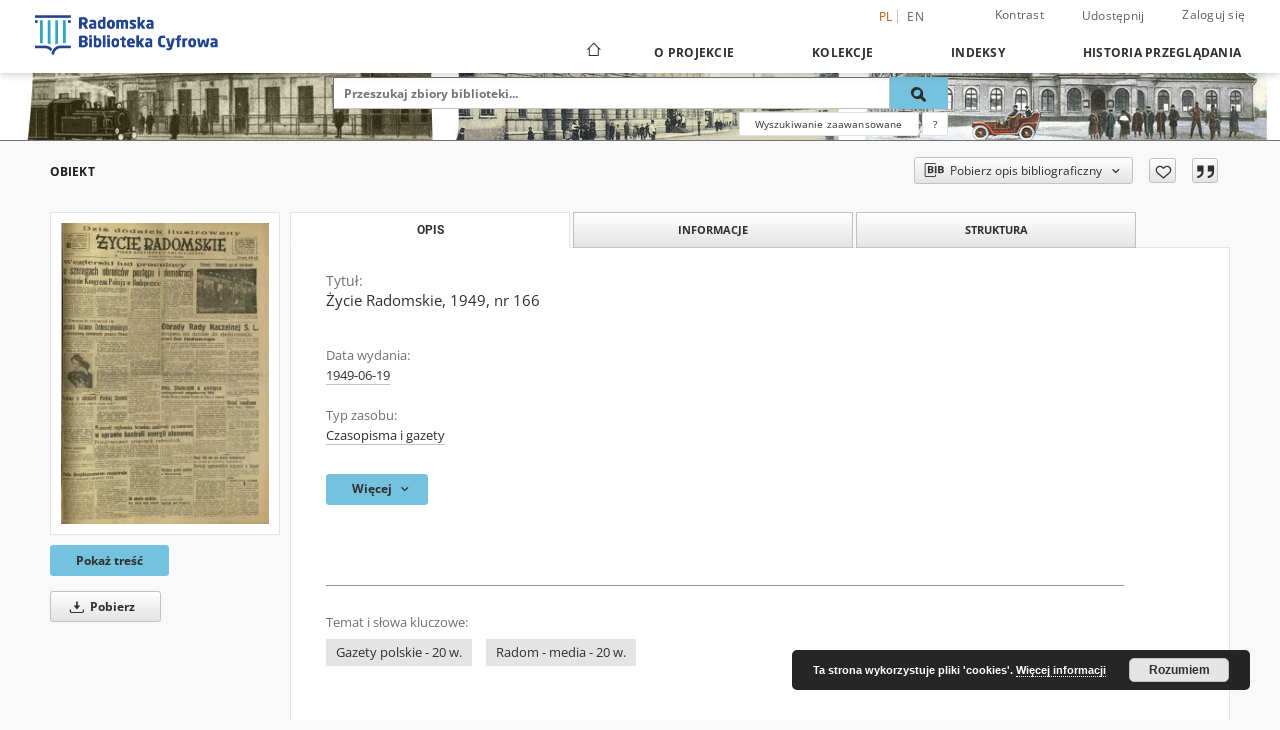

--- FILE ---
content_type: text/html;charset=utf-8
request_url: https://bc.radom.pl/dlibra/publication/18861/edition/18153/zycie-radomskie-1949-nr-166?language=pl
body_size: 344093
content:
<!doctype html>
<html lang="pl">
	<head>
		<script src="https://bc.radom.pl/style/dlibra/default/js/script-jquery.min.js"></script>

		


<meta charset="utf-8">
<meta http-equiv="X-UA-Compatible" content="IE=edge">
<meta name="viewport" content="width=device-width, initial-scale=1">


<title>Życie Radomskie, 1949, nr 166 - Radomska Biblioteka Cyfrowa</title>
<meta name="Description" content="Redaguje Kolegium" />

<meta property="og:url"                content="https://bc.radom.pl/dlibra/publication/18861/edition/18153/zycie-radomskie-1949-nr-166?language=pl" />
<meta property="og:type"               content="Object" />
<meta property="og:title"              content="Życie Radomskie, 1949, nr 166 - Radomska Biblioteka Cyfrowa" />
<meta property="og:description"        content="Redaguje Kolegium" />
<meta property="og:image"              content="https://bc.radom.pl/image/edition/thumbnail:docmetadata/18153" />

<link rel="icon" type="image/png" href="https://bc.radom.pl/style/common/img/icons/favicon.png" sizes="16x16" media="(prefers-color-scheme: light)"> 
<link rel="icon" type="image/png" href="https://bc.radom.pl/style/common/img/icons/favicon-dark.png" sizes="16x16" media="(prefers-color-scheme: dark)"> 
<link rel="apple-touch-icon" href="https://bc.radom.pl/style/common/img/icons/apple-touch-icon.png">

<link rel="canonical" href="https://bc.radom.pl/dlibra/publication/18861/edition/18153?language=pl" />

<link rel="stylesheet" href="https://bc.radom.pl/style/dlibra/default/css/libs.css?20241127155736">
<link rel="stylesheet" href="https://bc.radom.pl/style/dlibra/default/css/main.css?20241127155736">
<link rel="stylesheet" href="https://bc.radom.pl/style/dlibra/default/css/colors.css?20241127155736">
<link rel="stylesheet" href="https://bc.radom.pl/style/dlibra/default/css/custom.css?20241127155736">


	    <link rel="search"  type="application/opensearchdescription+xml" href="https://bc.radom.pl/RBC_pl.xml"  title="RBC" />

										<link rel="meta" type="application/rdf+xml" href="https://bc.radom.pl/dlibra/rdf.xml?type=e&amp;id=18153"/>
	
	<link rel="schema.DC" href="http://purl.org/dc/elements/1.1/" />
	<!--type is "document" for import all tags into zotero-->
	<meta name="DC.type" content="document" />
	<meta name="DC.identifier" content="https://bc.radom.pl/publication/18861" />
	
						<meta name="DC.date" content="1949-06-19" />
											<meta name="DC.subject" content="Gazety polskie - 20 w." />
					<meta name="DC.subject" content="Radom - media - 20 w." />
								<meta name="DC.rights" content="Domena Publiczna (public domain)" />
								<meta name="DC.format" content="image/x.djvu" />
								<meta name="DC.publisher" content="Radom : Sp&oacute;łdzielnia Wyd. &quot;Czytelnik&quot;" />
								<meta name="DC.description" content="Redaguje Kolegium" />
								<meta name="DC.language" content="pol" />
								<meta name="DC.source" content="Miejska Biblioteka Publiczna w Radomiu" />
								<meta name="DC.issued" content="1949-06-19" />
								<meta name="DC.type" content="Czasopisma i gazety" />
								<meta name="DC.title" content="Życie Radomskie, 1949, nr 166" />
								<meta name="DC.relation" content="oai:bc.radom.pl:publication:18861" />
			
										<meta name="citation_title" content="Życie Radomskie, 1949, nr 166" />
						<meta name="citation_online_date" content="2013/04/24" />
		
							

			
				</head>

	<body class="">

		
		<div class="container--main">

			<header class="header--main" tabindex="-1">

  <ul class="skip-links list-unstyled">
    <li><a href="#navigationTop" class="inner" tabindex="0">Przejdź do menu głównego</a></li>
        <li><a href="#search-form" class="inner" tabindex="0">Przejdź do wyszukiwarki</a></li>
        <li><a href="#main-content" class="inner" tabindex="0">Przejdź do treści</a></li>
    <li><a href="#footer" tabindex="0">Przejdź do stopki</a></li>
  </ul>

      
            
  
  <div class="container--full">
    <nav class="header--top" id="navigationTop">
      <button class="header__menu-toggle navbar-toggle collapsed visible-xs visible-sm" type="button" data-toggle="collapse" data-target="#navbar-collapse" aria-expanded="false" aria-label="Menu">
        <span class="dlibra-icon-menu"></span>
      </button>
      <ul class="header__list hidden-sm hidden-xs">
									      <li class="header__list-item header__list-item--languages hidden-xs hidden-sm">
      <a class="header__list__link header__list__link--language active" href="/" aria-label="polski">
          pl
      </a>
                        <a class="header__list__link header__list__link--language" href="https://bc.radom.pl/dlibra/publication/18861/edition/18153/zycie-radomskie-1949-nr-166?language=en" aria-label="English">en</a>
                                </li>
      <li class="header__languages-item visible-xs visible-sm">
              <a href="https://bc.radom.pl/dlibra/publication/18861/edition/18153/zycie-radomskie-1949-nr-166?language=en" class="header__languages__link ">en</a>
              <a href="https://bc.radom.pl/dlibra/publication/18861/edition/18153/zycie-radomskie-1949-nr-166?language=pl" class="header__languages__link active">pl</a>
          </li>
  
				        <li class="header__list-item">
          <button class="header__list__link contrast__link" data-contrast="false">
            <span class="dlibra-icon-contrast"></span>
            Kontrast
          </button>
        </li>

        <li class="header__list-item">
          <div class="a2a--header">
            <div class="a2a_kit a2a_kit_size_32 a2a_default_style" data-a2a-url="https://bc.radom.pl/dlibra/publication/18861/edition/18153/zycie-radomskie-1949-nr-166?language=pl">
              <a class="a2a_dd header__list__link" href="https://www.addtoany.com/share">Udostępnij</a>
            </div>
            <script>
               var a2a_config = a2a_config || {};
               a2a_config.onclick = 1;
               a2a_config.locale = "pl";
               a2a_config.color_main = "D7E5ED";
               a2a_config.color_border = "9D9D9D";
               a2a_config.color_link_text = "333333";
               a2a_config.color_link_text_hover = "333333";
               a2a_config.color_bg = "d9d9d9";
               a2a_config.icon_color = "#767676";
							 a2a_config.num_services = 6;
							 a2a_config.prioritize = ["facebook", "wykop", "twitter", "pinterest", "email", "gmail"];
            </script>
            <script async src="//static.addtoany.com/menu/page.js"></script>
          </div>
        </li>
        <li class="header__list-item">
                      <a href="https://bc.radom.pl/dlibra/login?refUrl=aHR0cHM6Ly9iYy5yYWRvbS5wbC9kbGlicmEvcHVibGljYXRpb24vMTg4NjEvZWRpdGlvbi8xODE1My96eWNpZS1yYWRvbXNraWUtMTk0OS1uci0xNjY_bGFuZ3VhZ2U9cGw" class="header__list__link" >
              Zaloguj się
            </a>
                  </li>
      </ul>
    </nav>
  </div>
  <div class="navbar menu--desktop" role="navigation">
    <div class="container--full">
      <div class="menu__header">
        <a class="menu__logo" href="https://bc.radom.pl" tabindex="0">
          <img src="https://bc.radom.pl/style/dlibra/default/img/custom-images/logo.png
" title="Radomska Biblioteka Cyfrowa" alt="Radomska Biblioteka Cyfrowa"/>
        </a>
      </div>
      <div class="menu__collapse js-menu" id="navbar-collapse">
					<div class="menu__back__container visible-xs visible-sm js-back-container">
					</div>
          <button class="header__menu-toggle--inner navbar-toggle collapsed visible-xs visible-sm js-close" type="button" data-toggle="collapse" data-target="#navbar-collapse" aria-expanded="false" aria-label="Zamknij menu"></button>
          <ul class="header__languages visible-xs visible-sm">
                                <li class="header__list-item header__list-item--languages hidden-xs hidden-sm">
      <a class="header__list__link header__list__link--language active" href="/" aria-label="polski">
          pl
      </a>
                        <a class="header__list__link header__list__link--language" href="https://bc.radom.pl/dlibra/publication/18861/edition/18153/zycie-radomskie-1949-nr-166?language=en" aria-label="English">en</a>
                                </li>
      <li class="header__languages-item visible-xs visible-sm">
              <a href="https://bc.radom.pl/dlibra/publication/18861/edition/18153/zycie-radomskie-1949-nr-166?language=en" class="header__languages__link ">en</a>
              <a href="https://bc.radom.pl/dlibra/publication/18861/edition/18153/zycie-radomskie-1949-nr-166?language=pl" class="header__languages__link active">pl</a>
          </li>
  
                      </ul>
          <div class="header__user visible-xs visible-sm">
                          <a href="https://bc.radom.pl/dlibra/login" class="header__user__link pull-left">
                Zaloguj się
              </a>
							<a href="" class="header__user__link contrast__link" data-contrast="false">
								<span class="dlibra-icon-contrast"></span>
								Kontrast
							</a>
              <div class="a2a--header header__user__a2a">
		            <div class="a2a_kit a2a_kit_size_32 a2a_default_style">
		              <a class="a2a_dd header__user__link" href="https://www.addtoany.com/share">Udostępnij</a>
		            </div>
		            <script>
		               var a2a_config = a2a_config || {};
		               a2a_config.onclick = 1;
		               a2a_config.locale = "pl";
									 a2a_config.num_services = 6;
									 a2a_config.prioritize = ["facebook", "wykop", "twitter", "pinterest", "email", "gmail"];
		            </script>
		            <script async src="//static.addtoany.com/menu/page.js"></script>
		          </div>
                      </div>
          <button class="menu__back hidden js-back">
            <span class="dlibra-icon-chevron-left"></span>
            Powrót
          </button>
          <ul class="menu__nav nav">
            <li class=" hidden-xs hidden-sm">
                            <a href="https://bc.radom.pl" class="home" aria-label="Strona główna">
                <span class="dlibra-icon-home"></span>
              </a>
            </li>
                           	
						<li>
				<a href="#" class="dropdown-toggle hidden-xs hidden-sm js-section-text" data-toggle="dropdown" data-js-section>
					O Projekcie
				</a>
				<a href="#" class="dropdown-toggle visible-xs visible-sm js-section-text" data-toggle="dropdown" data-js-section tabindex="-1">
					O Projekcie
				</a>
								<button class="dlibra-icon-chevron-right visible-xs visible-sm dropdown-toggle dropdown-icon" title="Rozwiń/zwiń listę obiektów" aria-label="Rozwiń/zwiń listę obiektów"></button>
					<ul class="dropdown-menu pull-right">

		<li class="visible-xs header__current js-current">
			<span class="dlibra-icon-chevron-right"></span>
		</li>
									<li>
										<a href="https://bc.radom.pl/dlibra/text?id=Opis projektu" class="menu__nav--no-dropdown">
							Opis projektu
									</a>
				</li>
												<li>
										<a href="https://bc.radom.pl/dlibra/text?id=Regulamin" class="menu__nav--no-dropdown">
							Regulamin Pracowni Digitalizacji RBC
									</a>
				</li>
												<li>
															<a href="https://bc.radom.pl/dlibra/contact" class="menu__nav--no-dropdown">
							Kontakt
														</a>
				</li>
												<li>
										<a href="https://bc.radom.pl/dlibra/text?id=faq" class="menu__nav--no-dropdown">
							Najczęściej zadawane pytania
									</a>
				</li>
												<li>
										<a href="https://bc.radom.pl/dlibra/text?id=tech" class="menu__nav--no-dropdown">
							Informacje techniczne
									</a>
				</li>
												<li>
															<a href="http://forum.biblioteka20.pl/" class="menu__nav--no-dropdown">
							Forum czytelników i bibliotekarzy cyfrowych
														</a>
				</li>
												<li>
															<a href="http://blog.biblioteka20.pl/" class="menu__nav--no-dropdown">
							Blog Biblioteka 2.0
														</a>
				</li>
												<li>
															<a href="http://www.mbpradom.pl" class="menu__nav--no-dropdown">
							Strona Miejskiej Biblioteki Publicznej w Radomiu
														</a>
				</li>
												<li>
										<a href="https://bc.radom.pl/dlibra/text?id=uczestnicy" class="menu__nav--no-dropdown">
							Uczestnicy
									</a>
				</li>
						</ul>
				</li>
			



                           
  <li class="">
    <a href="#" class="dropdown-toggle hidden-xs hidden-sm js-section-text" data-toggle="dropdown"  data-js-section>
      Kolekcje
    </a>
    <a href="#" class="dropdown-toggle visible-xs visible-sm js-section-text" data-toggle="dropdown"  data-js-section tabindex="-1">
      Kolekcje
    </a>
	    <button class="dlibra-icon-chevron-right visible-xs visible-sm dropdown-toggle dropdown-icon" title="Rozwiń/zwiń listę obiektów" aria-label="Rozwiń/zwiń listę obiektów"></button>
    <ul class="dropdown-menu pull-right">
      <li class="visible-xs visible-sm header__current js-current">
        <span class="dlibra-icon-chevron-right"></span>
      </li>
            	
            	<li>
				<button class="dlibra-icon-circle-plus hidden-xs hidden-sm dropdown-toggle dropdown-icon" title="Rozwiń/zwiń listę obiektów" aria-label="Rozwiń/zwiń listę obiektów">
		</button><a href="https://bc.radom.pl/dlibra/collectiondescription/76" class="js-section-text">
			Dziedzictwo kulturowe
		</a>
		<button class="dlibra-icon-chevron-right visible-xs visible-sm dropdown-toggle dropdown-icon" title="Rozwiń/zwiń listę obiektów" aria-label="Rozwiń/zwiń listę obiektów"></button>
		<ul class="dropdown-menu">
			<li class="visible-xs visible-sm header__current js-current">
				<span class="dlibra-icon-chevron-right"></span>
			</li>
							<li>
				<a href="https://bc.radom.pl/dlibra/collectiondescription/77" class="menu__nav--no-dropdown">
			Starodruki
		</a>
	</li>
							<li>
				<a href="https://bc.radom.pl/dlibra/collectiondescription/80" class="menu__nav--no-dropdown">
			Książki wydane w latach 1801-1945
		</a>
	</li>
							<li>
				<a href="https://bc.radom.pl/dlibra/collectiondescription/81" class="menu__nav--no-dropdown">
			Czasopisma i gazety
		</a>
	</li>
					</ul>
	</li>
            	<li>
				<button class="dlibra-icon-circle-plus hidden-xs hidden-sm dropdown-toggle dropdown-icon" title="Rozwiń/zwiń listę obiektów" aria-label="Rozwiń/zwiń listę obiektów">
		</button><a href="https://bc.radom.pl/dlibra/collectiondescription/5" class="js-section-text">
			Regionalia
		</a>
		<button class="dlibra-icon-chevron-right visible-xs visible-sm dropdown-toggle dropdown-icon" title="Rozwiń/zwiń listę obiektów" aria-label="Rozwiń/zwiń listę obiektów"></button>
		<ul class="dropdown-menu">
			<li class="visible-xs visible-sm header__current js-current">
				<span class="dlibra-icon-chevron-right"></span>
			</li>
							<li>
				<a href="https://bc.radom.pl/dlibra/collectiondescription/6" class="menu__nav--no-dropdown">
			Czasopisma i gazety
		</a>
	</li>
							<li>
				<a href="https://bc.radom.pl/dlibra/collectiondescription/7" class="menu__nav--no-dropdown">
			Książki
		</a>
	</li>
							<li>
				<button class="dlibra-icon-circle-plus hidden-xs hidden-sm dropdown-toggle dropdown-icon" title="Rozwiń/zwiń listę obiektów" aria-label="Rozwiń/zwiń listę obiektów">
		</button><a href="https://bc.radom.pl/dlibra/collectiondescription/8" class="js-section-text">
			Dokumenty Życia Społecznego
		</a>
		<button class="dlibra-icon-chevron-right visible-xs visible-sm dropdown-toggle dropdown-icon" title="Rozwiń/zwiń listę obiektów" aria-label="Rozwiń/zwiń listę obiektów"></button>
		<ul class="dropdown-menu">
			<li class="visible-xs visible-sm header__current js-current">
				<span class="dlibra-icon-chevron-right"></span>
			</li>
							<li>
				<a href="https://bc.radom.pl/dlibra/collectiondescription/9" class="menu__nav--no-dropdown">
			Jednodniówki
		</a>
	</li>
							<li>
				<a href="https://bc.radom.pl/dlibra/collectiondescription/10" class="menu__nav--no-dropdown">
			Katalogi wystaw
		</a>
	</li>
					</ul>
	</li>
							<li>
				<a href="https://bc.radom.pl/dlibra/collectiondescription/11" class="menu__nav--no-dropdown">
			Mapy
		</a>
	</li>
							<li>
				<a href="https://bc.radom.pl/dlibra/collectiondescription/79" class="menu__nav--no-dropdown">
			Bibliografie
		</a>
	</li>
							<li>
				<a href="https://bc.radom.pl/dlibra/collectiondescription/108" class="menu__nav--no-dropdown">
			Kroniki
		</a>
	</li>
							<li>
				<a href="https://bc.radom.pl/dlibra/collectiondescription/109" class="menu__nav--no-dropdown">
			Dzienniki urzędowe
		</a>
	</li>
							<li>
				<a href="https://bc.radom.pl/dlibra/collectiondescription/213" class="menu__nav--no-dropdown">
			Bibliografia Radomia i regionu za lata 1945-1998
		</a>
	</li>
					</ul>
	</li>
            	<li>
				<button class="dlibra-icon-circle-plus hidden-xs hidden-sm dropdown-toggle dropdown-icon" title="Rozwiń/zwiń listę obiektów" aria-label="Rozwiń/zwiń listę obiektów">
		</button><a href="https://bc.radom.pl/dlibra/collectiondescription/82" class="js-section-text">
			Kolekcje tematyczne
		</a>
		<button class="dlibra-icon-chevron-right visible-xs visible-sm dropdown-toggle dropdown-icon" title="Rozwiń/zwiń listę obiektów" aria-label="Rozwiń/zwiń listę obiektów"></button>
		<ul class="dropdown-menu">
			<li class="visible-xs visible-sm header__current js-current">
				<span class="dlibra-icon-chevron-right"></span>
			</li>
							<li>
				<button class="dlibra-icon-circle-plus hidden-xs hidden-sm dropdown-toggle dropdown-icon" title="Rozwiń/zwiń listę obiektów" aria-label="Rozwiń/zwiń listę obiektów">
		</button><a href="https://bc.radom.pl/dlibra/collectiondescription/88" class="js-section-text">
			Czerwiec 1976
		</a>
		<button class="dlibra-icon-chevron-right visible-xs visible-sm dropdown-toggle dropdown-icon" title="Rozwiń/zwiń listę obiektów" aria-label="Rozwiń/zwiń listę obiektów"></button>
		<ul class="dropdown-menu">
			<li class="visible-xs visible-sm header__current js-current">
				<span class="dlibra-icon-chevron-right"></span>
			</li>
							<li>
				<a href="https://bc.radom.pl/dlibra/collectiondescription/89" class="menu__nav--no-dropdown">
			Czasopisma i gazety
		</a>
	</li>
							<li>
				<button class="dlibra-icon-circle-plus hidden-xs hidden-sm dropdown-toggle dropdown-icon" title="Rozwiń/zwiń listę obiektów" aria-label="Rozwiń/zwiń listę obiektów">
		</button><a href="https://bc.radom.pl/dlibra/collectiondescription/90" class="js-section-text">
			Dokumenty Życia Społecznego
		</a>
		<button class="dlibra-icon-chevron-right visible-xs visible-sm dropdown-toggle dropdown-icon" title="Rozwiń/zwiń listę obiektów" aria-label="Rozwiń/zwiń listę obiektów"></button>
		<ul class="dropdown-menu">
			<li class="visible-xs visible-sm header__current js-current">
				<span class="dlibra-icon-chevron-right"></span>
			</li>
							<li>
				<a href="https://bc.radom.pl/dlibra/collectiondescription/91" class="menu__nav--no-dropdown">
			Pisma urzędowe
		</a>
	</li>
							<li>
				<a href="https://bc.radom.pl/dlibra/collectiondescription/92" class="menu__nav--no-dropdown">
			Plakaty
		</a>
	</li>
							<li>
				<a href="https://bc.radom.pl/dlibra/collectiondescription/98" class="menu__nav--no-dropdown">
			Ulotki
		</a>
	</li>
							<li>
				<a href="https://bc.radom.pl/dlibra/collectiondescription/99" class="menu__nav--no-dropdown">
			Pisma związkowe
		</a>
	</li>
							<li>
				<a href="https://bc.radom.pl/dlibra/collectiondescription/100" class="menu__nav--no-dropdown">
			Listy
		</a>
	</li>
							<li>
				<a href="https://bc.radom.pl/dlibra/collectiondescription/101" class="menu__nav--no-dropdown">
			Notatki
		</a>
	</li>
							<li>
				<a href="https://bc.radom.pl/dlibra/collectiondescription/102" class="menu__nav--no-dropdown">
			Jednodniówki
		</a>
	</li>
					</ul>
	</li>
					</ul>
	</li>
							<li>
				<button class="dlibra-icon-circle-plus hidden-xs hidden-sm dropdown-toggle dropdown-icon" title="Rozwiń/zwiń listę obiektów" aria-label="Rozwiń/zwiń listę obiektów">
		</button><a href="https://bc.radom.pl/dlibra/collectiondescription/103" class="js-section-text">
			Jan Kochanowski
		</a>
		<button class="dlibra-icon-chevron-right visible-xs visible-sm dropdown-toggle dropdown-icon" title="Rozwiń/zwiń listę obiektów" aria-label="Rozwiń/zwiń listę obiektów"></button>
		<ul class="dropdown-menu">
			<li class="visible-xs visible-sm header__current js-current">
				<span class="dlibra-icon-chevron-right"></span>
			</li>
							<li>
				<a href="https://bc.radom.pl/dlibra/collectiondescription/104" class="menu__nav--no-dropdown">
			Twórczość
		</a>
	</li>
							<li>
				<a href="https://bc.radom.pl/dlibra/collectiondescription/105" class="menu__nav--no-dropdown">
			Opracowania
		</a>
	</li>
					</ul>
	</li>
							<li>
				<button class="dlibra-icon-circle-plus hidden-xs hidden-sm dropdown-toggle dropdown-icon" title="Rozwiń/zwiń listę obiektów" aria-label="Rozwiń/zwiń listę obiektów">
		</button><a href="https://bc.radom.pl/dlibra/collectiondescription/106" class="js-section-text">
			Walery Przyborowski
		</a>
		<button class="dlibra-icon-chevron-right visible-xs visible-sm dropdown-toggle dropdown-icon" title="Rozwiń/zwiń listę obiektów" aria-label="Rozwiń/zwiń listę obiektów"></button>
		<ul class="dropdown-menu">
			<li class="visible-xs visible-sm header__current js-current">
				<span class="dlibra-icon-chevron-right"></span>
			</li>
							<li>
				<a href="https://bc.radom.pl/dlibra/collectiondescription/107" class="menu__nav--no-dropdown">
			Twórczość
		</a>
	</li>
					</ul>
	</li>
							<li>
				<button class="dlibra-icon-circle-plus hidden-xs hidden-sm dropdown-toggle dropdown-icon" title="Rozwiń/zwiń listę obiektów" aria-label="Rozwiń/zwiń listę obiektów">
		</button><a href="https://bc.radom.pl/dlibra/collectiondescription/110" class="js-section-text">
			Wydawnictwa Miejskiej Biblioteki Publicznej w Radomiu
		</a>
		<button class="dlibra-icon-chevron-right visible-xs visible-sm dropdown-toggle dropdown-icon" title="Rozwiń/zwiń listę obiektów" aria-label="Rozwiń/zwiń listę obiektów"></button>
		<ul class="dropdown-menu">
			<li class="visible-xs visible-sm header__current js-current">
				<span class="dlibra-icon-chevron-right"></span>
			</li>
							<li>
				<a href="https://bc.radom.pl/dlibra/collectiondescription/111" class="menu__nav--no-dropdown">
			Bibliografie
		</a>
	</li>
							<li>
				<a href="https://bc.radom.pl/dlibra/collectiondescription/112" class="menu__nav--no-dropdown">
			Czasopisma
		</a>
	</li>
							<li>
				<a href="https://bc.radom.pl/dlibra/collectiondescription/113" class="menu__nav--no-dropdown">
			Inne wydawnictwa
		</a>
	</li>
							<li>
				<a href="https://bc.radom.pl/dlibra/collectiondescription/114" class="menu__nav--no-dropdown">
			Kroniki
		</a>
	</li>
					</ul>
	</li>
							<li>
				<a href="https://bc.radom.pl/dlibra/collectiondescription/117" class="menu__nav--no-dropdown">
			Powstanie Styczniowe 1863 r.
		</a>
	</li>
							<li>
				<a href="https://bc.radom.pl/dlibra/collectiondescription/150" class="menu__nav--no-dropdown">
			Fotografie
		</a>
	</li>
							<li>
				<a href="https://bc.radom.pl/dlibra/collectiondescription/200" class="menu__nav--no-dropdown">
			Jan Jerzy Piechowski
		</a>
	</li>
							<li>
				<a href="https://bc.radom.pl/dlibra/collectiondescription/212" class="menu__nav--no-dropdown">
			Autografy z książek dla Miejskiej Biblioteki Publicznej w Radomiu
		</a>
	</li>
							<li>
				<a href="https://bc.radom.pl/dlibra/collectiondescription/221" class="menu__nav--no-dropdown">
			Danuta Tomczyk
		</a>
	</li>
					</ul>
	</li>
            	<li>
				<button class="dlibra-icon-circle-plus hidden-xs hidden-sm dropdown-toggle dropdown-icon" title="Rozwiń/zwiń listę obiektów" aria-label="Rozwiń/zwiń listę obiektów">
		</button><a href="https://bc.radom.pl/dlibra/collectiondescription/83" class="js-section-text">
			Zasoby instytucji współpracujących z RBC
		</a>
		<button class="dlibra-icon-chevron-right visible-xs visible-sm dropdown-toggle dropdown-icon" title="Rozwiń/zwiń listę obiektów" aria-label="Rozwiń/zwiń listę obiektów"></button>
		<ul class="dropdown-menu">
			<li class="visible-xs visible-sm header__current js-current">
				<span class="dlibra-icon-chevron-right"></span>
			</li>
							<li>
				<button class="dlibra-icon-circle-plus hidden-xs hidden-sm dropdown-toggle dropdown-icon" title="Rozwiń/zwiń listę obiektów" aria-label="Rozwiń/zwiń listę obiektów">
		</button><a href="https://bc.radom.pl/dlibra/collectiondescription/84" class="js-section-text">
			Archiwum Państwowe w Radomiu
		</a>
		<button class="dlibra-icon-chevron-right visible-xs visible-sm dropdown-toggle dropdown-icon" title="Rozwiń/zwiń listę obiektów" aria-label="Rozwiń/zwiń listę obiektów"></button>
		<ul class="dropdown-menu">
			<li class="visible-xs visible-sm header__current js-current">
				<span class="dlibra-icon-chevron-right"></span>
			</li>
							<li>
				<a href="https://bc.radom.pl/dlibra/collectiondescription/115" class="menu__nav--no-dropdown">
			Czasopisma i gazety
		</a>
	</li>
							<li>
				<a href="https://bc.radom.pl/dlibra/collectiondescription/116" class="menu__nav--no-dropdown">
			Książki
		</a>
	</li>
					</ul>
	</li>
							<li>
				<a href="https://bc.radom.pl/dlibra/collectiondescription/85" class="menu__nav--no-dropdown">
			Biblioteka Pedagogiczna w Radomiu
		</a>
	</li>
							<li>
				<button class="dlibra-icon-circle-plus hidden-xs hidden-sm dropdown-toggle dropdown-icon" title="Rozwiń/zwiń listę obiektów" aria-label="Rozwiń/zwiń listę obiektów">
		</button><a href="https://bc.radom.pl/dlibra/collectiondescription/151" class="js-section-text">
			Biblioteki parafialne Diecezji Radomskiej
		</a>
		<button class="dlibra-icon-chevron-right visible-xs visible-sm dropdown-toggle dropdown-icon" title="Rozwiń/zwiń listę obiektów" aria-label="Rozwiń/zwiń listę obiektów"></button>
		<ul class="dropdown-menu">
			<li class="visible-xs visible-sm header__current js-current">
				<span class="dlibra-icon-chevron-right"></span>
			</li>
							<li>
				<button class="dlibra-icon-circle-plus hidden-xs hidden-sm dropdown-toggle dropdown-icon" title="Rozwiń/zwiń listę obiektów" aria-label="Rozwiń/zwiń listę obiektów">
		</button><a href="https://bc.radom.pl/dlibra/collectiondescription/177" class="js-section-text">
			Dekanat iłżecki
		</a>
		<button class="dlibra-icon-chevron-right visible-xs visible-sm dropdown-toggle dropdown-icon" title="Rozwiń/zwiń listę obiektów" aria-label="Rozwiń/zwiń listę obiektów"></button>
		<ul class="dropdown-menu">
			<li class="visible-xs visible-sm header__current js-current">
				<span class="dlibra-icon-chevron-right"></span>
			</li>
							<li>
				<button class="dlibra-icon-circle-plus hidden-xs hidden-sm dropdown-toggle dropdown-icon" title="Rozwiń/zwiń listę obiektów" aria-label="Rozwiń/zwiń listę obiektów">
		</button><a href="https://bc.radom.pl/dlibra/collectiondescription/178" class="js-section-text">
			Parafia Wniebowzięcia NMP w Iłży
		</a>
		<button class="dlibra-icon-chevron-right visible-xs visible-sm dropdown-toggle dropdown-icon" title="Rozwiń/zwiń listę obiektów" aria-label="Rozwiń/zwiń listę obiektów"></button>
		<ul class="dropdown-menu">
			<li class="visible-xs visible-sm header__current js-current">
				<span class="dlibra-icon-chevron-right"></span>
			</li>
							<li>
				<a href="https://bc.radom.pl/dlibra/collectiondescription/179" class="menu__nav--no-dropdown">
			Starodruki
		</a>
	</li>
							<li>
				<a href="https://bc.radom.pl/dlibra/collectiondescription/180" class="menu__nav--no-dropdown">
			Książki wydane w latach 1801-1945
		</a>
	</li>
							<li>
				<a href="https://bc.radom.pl/dlibra/collectiondescription/181" class="menu__nav--no-dropdown">
			Czasopisma i gazety
		</a>
	</li>
					</ul>
	</li>
					</ul>
	</li>
							<li>
				<button class="dlibra-icon-circle-plus hidden-xs hidden-sm dropdown-toggle dropdown-icon" title="Rozwiń/zwiń listę obiektów" aria-label="Rozwiń/zwiń listę obiektów">
		</button><a href="https://bc.radom.pl/dlibra/collectiondescription/184" class="js-section-text">
			Dekanat jedliński
		</a>
		<button class="dlibra-icon-chevron-right visible-xs visible-sm dropdown-toggle dropdown-icon" title="Rozwiń/zwiń listę obiektów" aria-label="Rozwiń/zwiń listę obiektów"></button>
		<ul class="dropdown-menu">
			<li class="visible-xs visible-sm header__current js-current">
				<span class="dlibra-icon-chevron-right"></span>
			</li>
							<li>
				<a href="https://bc.radom.pl/dlibra/collectiondescription/185" class="menu__nav--no-dropdown">
			Parafia pw. św. Bartłomieja we Wsoli
		</a>
	</li>
							<li>
				<a href="https://bc.radom.pl/dlibra/collectiondescription/192" class="menu__nav--no-dropdown">
			Parafia pw. św. Ap. Piotra i Andrzeja w Jedlińsku
		</a>
	</li>
							<li>
				<a href="https://bc.radom.pl/dlibra/collectiondescription/193" class="menu__nav--no-dropdown">
			Parafia pw. Narodzenia NMP w Starej Błotnicy
		</a>
	</li>
							<li>
				<a href="https://bc.radom.pl/dlibra/collectiondescription/194" class="menu__nav--no-dropdown">
			Parafia pw. Niepokalanego Serca NMP w Bierwcach
		</a>
	</li>
							<li>
				<a href="https://bc.radom.pl/dlibra/collectiondescription/195" class="menu__nav--no-dropdown">
			Parafia pw. św. Mikołaja w Jankowicach
		</a>
	</li>
							<li>
				<a href="https://bc.radom.pl/dlibra/collectiondescription/196" class="menu__nav--no-dropdown">
			Parafia pw. Wniebowzięcia NMP w Goryniu
		</a>
	</li>
							<li>
				<a href="https://bc.radom.pl/dlibra/collectiondescription/198" class="menu__nav--no-dropdown">
			Parafia pw. Zwiastowania NMP w Jasionnej
		</a>
	</li>
					</ul>
	</li>
							<li>
				<button class="dlibra-icon-circle-plus hidden-xs hidden-sm dropdown-toggle dropdown-icon" title="Rozwiń/zwiń listę obiektów" aria-label="Rozwiń/zwiń listę obiektów">
		</button><a href="https://bc.radom.pl/dlibra/collectiondescription/166" class="js-section-text">
			Dekanat przytycki
		</a>
		<button class="dlibra-icon-chevron-right visible-xs visible-sm dropdown-toggle dropdown-icon" title="Rozwiń/zwiń listę obiektów" aria-label="Rozwiń/zwiń listę obiektów"></button>
		<ul class="dropdown-menu">
			<li class="visible-xs visible-sm header__current js-current">
				<span class="dlibra-icon-chevron-right"></span>
			</li>
							<li>
				<a href="https://bc.radom.pl/dlibra/collectiondescription/167" class="menu__nav--no-dropdown">
			Parafia Podwyższenia Krzyża Świętego w Przytyku
		</a>
	</li>
							<li>
				<a href="https://bc.radom.pl/dlibra/collectiondescription/168" class="menu__nav--no-dropdown">
			Parafia pw. św. Doroty w Potworowie
		</a>
	</li>
							<li>
				<a href="https://bc.radom.pl/dlibra/collectiondescription/169" class="menu__nav--no-dropdown">
			Parafia pw. św. Stanisława bp. i m. w Kostrzyniu
		</a>
	</li>
							<li>
				<a href="https://bc.radom.pl/dlibra/collectiondescription/170" class="menu__nav--no-dropdown">
			Parafia św. Teresy z Ávili w Wyśmierzycach
		</a>
	</li>
							<li>
				<a href="https://bc.radom.pl/dlibra/collectiondescription/171" class="menu__nav--no-dropdown">
			Parafia Nawiedzenia Najświętszej Maryi Panny w Bukównie
		</a>
	</li>
							<li>
				<a href="https://bc.radom.pl/dlibra/collectiondescription/172" class="menu__nav--no-dropdown">
			Parafia pw. św. Wawrzyńca we Wrzosie
		</a>
	</li>
							<li>
				<a href="https://bc.radom.pl/dlibra/collectiondescription/173" class="menu__nav--no-dropdown">
			Parafia pw. św. Marii Magdaleny we Wrzeszczowie
		</a>
	</li>
							<li>
				<a href="https://bc.radom.pl/dlibra/collectiondescription/197" class="menu__nav--no-dropdown">
			Parafia pw. św. Jana Chrzciciela w Kaszowie
		</a>
	</li>
					</ul>
	</li>
							<li>
				<button class="dlibra-icon-circle-plus hidden-xs hidden-sm dropdown-toggle dropdown-icon" title="Rozwiń/zwiń listę obiektów" aria-label="Rozwiń/zwiń listę obiektów">
		</button><a href="https://bc.radom.pl/dlibra/collectiondescription/176" class="js-section-text">
			Dekanat szydłowiecki
		</a>
		<button class="dlibra-icon-chevron-right visible-xs visible-sm dropdown-toggle dropdown-icon" title="Rozwiń/zwiń listę obiektów" aria-label="Rozwiń/zwiń listę obiektów"></button>
		<ul class="dropdown-menu">
			<li class="visible-xs visible-sm header__current js-current">
				<span class="dlibra-icon-chevron-right"></span>
			</li>
							<li>
				<button class="dlibra-icon-circle-plus hidden-xs hidden-sm dropdown-toggle dropdown-icon" title="Rozwiń/zwiń listę obiektów" aria-label="Rozwiń/zwiń listę obiektów">
		</button><a href="https://bc.radom.pl/dlibra/collectiondescription/188" class="js-section-text">
			Parafia pw. św. Zygmunta w Szydłowcu
		</a>
		<button class="dlibra-icon-chevron-right visible-xs visible-sm dropdown-toggle dropdown-icon" title="Rozwiń/zwiń listę obiektów" aria-label="Rozwiń/zwiń listę obiektów"></button>
		<ul class="dropdown-menu">
			<li class="visible-xs visible-sm header__current js-current">
				<span class="dlibra-icon-chevron-right"></span>
			</li>
							<li>
				<a href="https://bc.radom.pl/dlibra/collectiondescription/189" class="menu__nav--no-dropdown">
			Starodruki
		</a>
	</li>
							<li>
				<a href="https://bc.radom.pl/dlibra/collectiondescription/190" class="menu__nav--no-dropdown">
			Książki wydane w latach 1801-1945
		</a>
	</li>
							<li>
				<a href="https://bc.radom.pl/dlibra/collectiondescription/191" class="menu__nav--no-dropdown">
			Czasopisma i gazety
		</a>
	</li>
					</ul>
	</li>
					</ul>
	</li>
							<li>
				<button class="dlibra-icon-circle-plus hidden-xs hidden-sm dropdown-toggle dropdown-icon" title="Rozwiń/zwiń listę obiektów" aria-label="Rozwiń/zwiń listę obiektów">
		</button><a href="https://bc.radom.pl/dlibra/collectiondescription/174" class="js-section-text">
			Dekanat zwoleński
		</a>
		<button class="dlibra-icon-chevron-right visible-xs visible-sm dropdown-toggle dropdown-icon" title="Rozwiń/zwiń listę obiektów" aria-label="Rozwiń/zwiń listę obiektów"></button>
		<ul class="dropdown-menu">
			<li class="visible-xs visible-sm header__current js-current">
				<span class="dlibra-icon-chevron-right"></span>
			</li>
							<li>
				<a href="https://bc.radom.pl/dlibra/collectiondescription/175" class="menu__nav--no-dropdown">
			Parafia Podwyższenia Krzyża Świętego w Zwoleniu
		</a>
	</li>
					</ul>
	</li>
							<li>
				<button class="dlibra-icon-circle-plus hidden-xs hidden-sm dropdown-toggle dropdown-icon" title="Rozwiń/zwiń listę obiektów" aria-label="Rozwiń/zwiń listę obiektów">
		</button><a href="https://bc.radom.pl/dlibra/collectiondescription/206" class="js-section-text">
			Dekanat radomski
		</a>
		<button class="dlibra-icon-chevron-right visible-xs visible-sm dropdown-toggle dropdown-icon" title="Rozwiń/zwiń listę obiektów" aria-label="Rozwiń/zwiń listę obiektów"></button>
		<ul class="dropdown-menu">
			<li class="visible-xs visible-sm header__current js-current">
				<span class="dlibra-icon-chevron-right"></span>
			</li>
							<li>
				<a href="https://bc.radom.pl/dlibra/collectiondescription/207" class="menu__nav--no-dropdown">
			Parafia Najświętszego Serca Jezusowego w Radomiu
		</a>
	</li>
							<li>
				<a href="https://bc.radom.pl/dlibra/collectiondescription/209" class="menu__nav--no-dropdown">
			Parafia św. Jana Chrzciciela w Radomiu
		</a>
	</li>
							<li>
				<a href="https://bc.radom.pl/dlibra/collectiondescription/210" class="menu__nav--no-dropdown">
			Parafia św. Jakuba Apostoła w Skaryszewie
		</a>
	</li>
					</ul>
	</li>
							<li>
				<button class="dlibra-icon-circle-plus hidden-xs hidden-sm dropdown-toggle dropdown-icon" title="Rozwiń/zwiń listę obiektów" aria-label="Rozwiń/zwiń listę obiektów">
		</button><a href="https://bc.radom.pl/dlibra/collectiondescription/216" class="js-section-text">
			Dekanat przysuski
		</a>
		<button class="dlibra-icon-chevron-right visible-xs visible-sm dropdown-toggle dropdown-icon" title="Rozwiń/zwiń listę obiektów" aria-label="Rozwiń/zwiń listę obiektów"></button>
		<ul class="dropdown-menu">
			<li class="visible-xs visible-sm header__current js-current">
				<span class="dlibra-icon-chevron-right"></span>
			</li>
							<li>
				<a href="https://bc.radom.pl/dlibra/collectiondescription/217" class="menu__nav--no-dropdown">
			Parafia pw. św. Katarzyny w Wieniawie
		</a>
	</li>
					</ul>
	</li>
					</ul>
	</li>
							<li>
				<button class="dlibra-icon-circle-plus hidden-xs hidden-sm dropdown-toggle dropdown-icon" title="Rozwiń/zwiń listę obiektów" aria-label="Rozwiń/zwiń listę obiektów">
		</button><a href="https://bc.radom.pl/dlibra/collectiondescription/130" class="js-section-text">
			Biblioteki powiatu radomskiego
		</a>
		<button class="dlibra-icon-chevron-right visible-xs visible-sm dropdown-toggle dropdown-icon" title="Rozwiń/zwiń listę obiektów" aria-label="Rozwiń/zwiń listę obiektów"></button>
		<ul class="dropdown-menu">
			<li class="visible-xs visible-sm header__current js-current">
				<span class="dlibra-icon-chevron-right"></span>
			</li>
							<li>
				<button class="dlibra-icon-circle-plus hidden-xs hidden-sm dropdown-toggle dropdown-icon" title="Rozwiń/zwiń listę obiektów" aria-label="Rozwiń/zwiń listę obiektów">
		</button><a href="https://bc.radom.pl/dlibra/collectiondescription/131" class="js-section-text">
			Miejsko Gminna Biblioteka Publiczna w Iłży 
		</a>
		<button class="dlibra-icon-chevron-right visible-xs visible-sm dropdown-toggle dropdown-icon" title="Rozwiń/zwiń listę obiektów" aria-label="Rozwiń/zwiń listę obiektów"></button>
		<ul class="dropdown-menu">
			<li class="visible-xs visible-sm header__current js-current">
				<span class="dlibra-icon-chevron-right"></span>
			</li>
							<li>
				<a href="https://bc.radom.pl/dlibra/collectiondescription/132" class="menu__nav--no-dropdown">
			Czasopisma i gazety
		</a>
	</li>
							<li>
				<a href="https://bc.radom.pl/dlibra/collectiondescription/133" class="menu__nav--no-dropdown">
			Książki
		</a>
	</li>
					</ul>
	</li>
							<li>
				<a href="https://bc.radom.pl/dlibra/collectiondescription/136" class="menu__nav--no-dropdown">
			Gminna Biblioteka Publiczna w Wierzbicy
		</a>
	</li>
							<li>
				<a href="https://bc.radom.pl/dlibra/collectiondescription/146" class="menu__nav--no-dropdown">
			Gminna Biblioteka Publiczna w Jedlni Letnisko 
		</a>
	</li>
							<li>
				<a href="https://bc.radom.pl/dlibra/collectiondescription/147" class="menu__nav--no-dropdown">
			Gminna Biblioteka Publiczna w Jedlińsku 
		</a>
	</li>
							<li>
				<a href="https://bc.radom.pl/dlibra/collectiondescription/148" class="menu__nav--no-dropdown">
			Miejsko-Gminna Biblioteka Publiczna w Skaryszewie
		</a>
	</li>
							<li>
				<a href="https://bc.radom.pl/dlibra/collectiondescription/149" class="menu__nav--no-dropdown">
			Miejska Biblioteka Publiczna w Pionkach
		</a>
	</li>
							<li>
				<a href="https://bc.radom.pl/dlibra/collectiondescription/183" class="menu__nav--no-dropdown">
			Gminna Biblioteka Publiczna w Jastrzębi
		</a>
	</li>
							<li>
				<a href="https://bc.radom.pl/dlibra/collectiondescription/202" class="menu__nav--no-dropdown">
			Gminna Biblioteka Publiczna w Jedlni
		</a>
	</li>
					</ul>
	</li>
							<li>
				<a href="https://bc.radom.pl/dlibra/collectiondescription/159" class="menu__nav--no-dropdown">
			Centrum Kształcenia Ustawicznego im. Tadeusza Kościuszki
		</a>
	</li>
							<li>
				<a href="https://bc.radom.pl/dlibra/collectiondescription/134" class="menu__nav--no-dropdown">
			Harcerski Klub Turystyczny Bra-De-Li
		</a>
	</li>
							<li>
				<a href="https://bc.radom.pl/dlibra/collectiondescription/118" class="menu__nav--no-dropdown">
			Muzeum Historii Polski w Warszawie
		</a>
	</li>
							<li>
				<a href="https://bc.radom.pl/dlibra/collectiondescription/215" class="menu__nav--no-dropdown">
			Muzeum im. Jacka Malczewskiego w Radomiu
		</a>
	</li>
							<li>
				<a href="https://bc.radom.pl/dlibra/collectiondescription/165" class="menu__nav--no-dropdown">
			Muzeum Regionalne w Iłży
		</a>
	</li>
							<li>
				<a href="https://bc.radom.pl/dlibra/collectiondescription/203" class="menu__nav--no-dropdown">
			Muzeum Regionalne w Kozienicach  im. prof. Tomasza Mikockiego
		</a>
	</li>
							<li>
				<a href="https://bc.radom.pl/dlibra/collectiondescription/119" class="menu__nav--no-dropdown">
			Muzeum Wsi Radomskiej w Radomiu
		</a>
	</li>
							<li>
				<a href="https://bc.radom.pl/dlibra/collectiondescription/161" class="menu__nav--no-dropdown">
			Polski Czerwony Krzyż. Oddział Radom
		</a>
	</li>
							<li>
				<button class="dlibra-icon-circle-plus hidden-xs hidden-sm dropdown-toggle dropdown-icon" title="Rozwiń/zwiń listę obiektów" aria-label="Rozwiń/zwiń listę obiektów">
		</button><a href="https://bc.radom.pl/dlibra/collectiondescription/87" class="js-section-text">
			Polskie Towarzystwo Turystyczno-Krajoznawcze. Oddział Miejski (Radom)
		</a>
		<button class="dlibra-icon-chevron-right visible-xs visible-sm dropdown-toggle dropdown-icon" title="Rozwiń/zwiń listę obiektów" aria-label="Rozwiń/zwiń listę obiektów"></button>
		<ul class="dropdown-menu">
			<li class="visible-xs visible-sm header__current js-current">
				<span class="dlibra-icon-chevron-right"></span>
			</li>
							<li>
				<a href="https://bc.radom.pl/dlibra/collectiondescription/164" class="menu__nav--no-dropdown">
			Mapy
		</a>
	</li>
					</ul>
	</li>
							<li>
				<a href="https://bc.radom.pl/dlibra/collectiondescription/86" class="menu__nav--no-dropdown">
			Radomskie Towarzystwo Naukowe
		</a>
	</li>
							<li>
				<a href="https://bc.radom.pl/dlibra/collectiondescription/143" class="menu__nav--no-dropdown">
			Regionalne Centrum Biblioteczno-Multimedialne Szydłowieckiego Centrum Kultury i Sportu - Zamek
		</a>
	</li>
							<li>
				<button class="dlibra-icon-circle-plus hidden-xs hidden-sm dropdown-toggle dropdown-icon" title="Rozwiń/zwiń listę obiektów" aria-label="Rozwiń/zwiń listę obiektów">
		</button><a href="https://bc.radom.pl/dlibra/collectiondescription/137" class="js-section-text">
			Szkoły powiatu radomskiego
		</a>
		<button class="dlibra-icon-chevron-right visible-xs visible-sm dropdown-toggle dropdown-icon" title="Rozwiń/zwiń listę obiektów" aria-label="Rozwiń/zwiń listę obiektów"></button>
		<ul class="dropdown-menu">
			<li class="visible-xs visible-sm header__current js-current">
				<span class="dlibra-icon-chevron-right"></span>
			</li>
							<li>
				<a href="https://bc.radom.pl/dlibra/collectiondescription/139" class="menu__nav--no-dropdown">
			Publiczna Szkoła Podstawowa im. Stefana Żeromskiego w Wierzbicy
		</a>
	</li>
							<li>
				<a href="https://bc.radom.pl/dlibra/collectiondescription/140" class="menu__nav--no-dropdown">
			Publiczna Szkoła Podstawowa w Łączanach
		</a>
	</li>
							<li>
				<a href="https://bc.radom.pl/dlibra/collectiondescription/141" class="menu__nav--no-dropdown">
			Publiczna Szkoła Podstawowa w Polanach
		</a>
	</li>
							<li>
				<a href="https://bc.radom.pl/dlibra/collectiondescription/142" class="menu__nav--no-dropdown">
			Publiczna Szkoła Podstawowa w Rudzie Wielkiej
		</a>
	</li>
							<li>
				<a href="https://bc.radom.pl/dlibra/collectiondescription/199" class="menu__nav--no-dropdown">
			Zespół Szkół Publicznych im. Kardynała Stefana Wyszyńskiego w Wierzchowinach
		</a>
	</li>
							<li>
				<a href="https://bc.radom.pl/dlibra/collectiondescription/201" class="menu__nav--no-dropdown">
			Zespół Szkół Publicznych im. Witolda Gombrowicza we Wsoli
		</a>
	</li>
							<li>
				<a href="https://bc.radom.pl/dlibra/collectiondescription/214" class="menu__nav--no-dropdown">
			Zespół Szkolno-Przedszkolny w Jedlińsku
		</a>
	</li>
							<li>
				<a href="https://bc.radom.pl/dlibra/collectiondescription/219" class="menu__nav--no-dropdown">
			Publiczna Szkoła Podstawowa im. Batalionów Chłopskich w Starych Zawadach
		</a>
	</li>
					</ul>
	</li>
							<li>
				<a href="https://bc.radom.pl/dlibra/collectiondescription/204" class="menu__nav--no-dropdown">
			Parafia Ewangelicko-Augsburska w Radomiu
		</a>
	</li>
							<li>
				<a href="https://bc.radom.pl/dlibra/collectiondescription/205" class="menu__nav--no-dropdown">
			Teatr Powszechny im. J. Kochanowskiego w Radomiu
		</a>
	</li>
							<li>
				<a href="https://bc.radom.pl/dlibra/collectiondescription/211" class="menu__nav--no-dropdown">
			WKS Czarni Radom
		</a>
	</li>
							<li>
				<a href="https://bc.radom.pl/dlibra/collectiondescription/218" class="menu__nav--no-dropdown">
			Muzeum im. Kazimierza Pułaskiego w Warce
		</a>
	</li>
					</ul>
	</li>
            	<li>
				<a href="https://bc.radom.pl/dlibra/collectiondescription/44" class="menu__nav--no-dropdown">
			Wystawy
		</a>
	</li>
          </ul>
  </li>


                           


<li>
	<a href="#" class="dropdown-toggle hidden-xs hidden-sm js-section-text" data-toggle="dropdown" data-js-section >
		Indeksy
	</a>
	<a href="#" class="dropdown-toggle visible-xs visible-sm js-section-text" data-toggle="dropdown" data-js-section  tabindex="-1">
		Indeksy
	</a>
		<button class="dlibra-icon-chevron-right visible-xs visible-sm dropdown-toggle dropdown-icon" title="Rozwiń/zwiń listę obiektów" aria-label="Rozwiń/zwiń listę obiektów"></button>
	<ul class="dropdown-menu pull-right">
		<li class="visible-xs visible-sm header__current js-current">
			<span class="dlibra-icon-chevron-right"></span>
		</li>
					<li title="Zestaw atrybutów Dublin Core w wersji 1.1">
				<button class="dlibra-icon-circle-plus hidden-xs hidden-sm dropdown-toggle dropdown-icon" title="Pokaż/ukryj listę podatrybutów" aria-label="Pokaż/ukryj listę podatrybutów">
		</button><a href="https://bc.radom.pl/dlibra/indexsearch?rdfName=DC&amp;ipp=60&amp;p=0" class="js-section-text">
			Dublin Core wer.1.1
		</a>
		<button class="dlibra-icon-chevron-right visible-xs visible-sm dropdown-toggle dropdown-icon" title="Pokaż/ukryj listę podatrybutów" aria-label="Pokaż/ukryj listę podatrybutów"></button>
		<ul class="dropdown-menu">
			<li class="visible-xs visible-sm header__current js-current">
				<span class="dlibra-icon-chevron-right"></span>
			</li>
							<li title="Nazwa zasobu.">
				<a href="https://bc.radom.pl/dlibra/indexsearch?rdfName=Title&amp;ipp=60&amp;p=0" class="menu__nav--no-dropdown">
			Tytuł
		</a>
	</li>
							<li title="Instytucja lub osoba odpowiedzialna za zawartość zasobu.">
				<a href="https://bc.radom.pl/dlibra/indexsearch?rdfName=Creator&amp;ipp=60&amp;p=0" class="menu__nav--no-dropdown">
			Autor
		</a>
	</li>
							<li title="">
				<a href="https://bc.radom.pl/dlibra/indexsearch?rdfName=Contributor&amp;ipp=60&amp;p=0" class="menu__nav--no-dropdown">
			Współtwórca
		</a>
	</li>
							<li title="Tematyka zawartości zasobu.">
				<a href="https://bc.radom.pl/dlibra/indexsearch?rdfName=Subject&amp;ipp=60&amp;p=0" class="menu__nav--no-dropdown">
			Temat i słowa kluczowe
		</a>
	</li>
							<li title="Opis zawartości zasobu.">
				<a href="https://bc.radom.pl/dlibra/indexsearch?rdfName=Description&amp;ipp=60&amp;p=0" class="menu__nav--no-dropdown">
			Opis
		</a>
	</li>
							<li title="Instytucja lub osoba odpowiedzialna za publikację zasobu.">
				<a href="https://bc.radom.pl/dlibra/indexsearch?rdfName=Publisher&amp;ipp=60&amp;p=0" class="menu__nav--no-dropdown">
			Wydawca
		</a>
	</li>
							<li title="Data związana z konkretnym wydarzeniem cyklu życia zasobu.">
				<a href="https://bc.radom.pl/dlibra/indexsearch?rdfName=Date&amp;ipp=60&amp;p=0" class="menu__nav--no-dropdown">
			Data wydania
		</a>
	</li>
							<li title="Charakter lub rodzaj treści zasobu.">
				<a href="https://bc.radom.pl/dlibra/indexsearch?rdfName=Type&amp;ipp=60&amp;p=0" class="menu__nav--no-dropdown">
			Typ zasobu
		</a>
	</li>
							<li title="Sposób fizycznej lub cyfrowej prezentacji zasobu.">
				<a href="https://bc.radom.pl/dlibra/indexsearch?rdfName=Format&amp;ipp=60&amp;p=0" class="menu__nav--no-dropdown">
			Format
		</a>
	</li>
							<li title="Jednoznaczny identyfikator zasobu w pewnym kontek?cie.">
				<a href="https://bc.radom.pl/dlibra/indexsearch?rdfName=Identifier&amp;ipp=60&amp;p=0" class="menu__nav--no-dropdown">
			Identyfikator zasobu
		</a>
	</li>
							<li title="Język zawartości zasobu.">
				<a href="https://bc.radom.pl/dlibra/indexsearch?rdfName=Language&amp;ipp=60&amp;p=0" class="menu__nav--no-dropdown">
			Język
		</a>
	</li>
							<li title="Informacje o prawach dotyczących zasobu.">
				<a href="https://bc.radom.pl/dlibra/indexsearch?rdfName=Rights&amp;ipp=60&amp;p=0" class="menu__nav--no-dropdown">
			Prawa
		</a>
	</li>
							<li title="Określa położenie plików źródłowych stanowiących treść publikacji w zasobach archiwalnych MBP">
				<a href="https://bc.radom.pl/dlibra/indexsearch?rdfName=Identyfikatorobiektucyfrowego&amp;ipp=60&amp;p=0" class="menu__nav--no-dropdown">
			Identyfikator obiektu cyfrowego
		</a>
	</li>
							<li title="Określa miejsce przechowywania oryginału publikacji">
				<a href="https://bc.radom.pl/dlibra/indexsearch?rdfName=Source&amp;ipp=60&amp;p=0" class="menu__nav--no-dropdown">
			Źródło
		</a>
	</li>
							<li title="">
				<a href="https://bc.radom.pl/dlibra/indexsearch?rdfName=Coverage&amp;ipp=60&amp;p=0" class="menu__nav--no-dropdown">
			Zakres
		</a>
	</li>
							<li title="">
				<a href="https://bc.radom.pl/dlibra/indexsearch?rdfName=Financingsource&amp;ipp=60&amp;p=0" class="menu__nav--no-dropdown">
			Źródło finansowania
		</a>
	</li>
					</ul>
	</li>
					<li title="Tagi użytkowników">
				<a href="https://bc.radom.pl/dlibra/indexsearch?rdfName=tags&amp;ipp=60&amp;p=0" class="menu__nav--no-dropdown">
			Słowa kluczowe użytkowników
		</a>
	</li>
					<li title="">
				<a href="https://bc.radom.pl/dlibra/indexsearch?rdfName=GroupTitle2&amp;ipp=60&amp;p=0" class="menu__nav--no-dropdown">
			Tytuł publikacji grupowej
		</a>
	</li>
			</ul>
</li>


                           <li>
    <button class="dlibra-icon-chevron-right visible-xs visible-sm dropdown-toggle dropdown-icon" title="Rozwiń/zwiń listę obiektów" aria-label="Rozwiń/zwiń listę obiektów"></button>
  <a href="#" class="dropdown-toggle hidden-xs hidden-sm js-section-text" data-toggle="dropdown" data-js-section>
    Historia przeglądania
  </a>
  <a href="#" class="dropdown-toggle visible-xs visible-sm js-section-text" data-toggle="dropdown" data-js-section tabindex="-1">
    Historia przeglądania
  </a>
	<ul class="dropdown-menu pull-right lastviewed">
    <li class="visible-xs visible-sm header__current js-current">
      <span class="dlibra-icon-chevron-right"></span>
    </li>
    <li>
      <a href="#" class="dropdown-toggle js-section-text" data-toggle="dropdown">
        Obiekty
      </a>
      <button class="dlibra-icon-chevron-right visible-xs visible-sm dropdown-toggle dropdown-icon" title="Rozwiń/zwiń listę obiektów" aria-label="Rozwiń/zwiń listę obiektów"></button>
      <ul class="dropdown-menu pull-right">
        <li class="visible-xs visible-sm header__current js-current">
          <span class="dlibra-icon-chevron-right"></span>
        </li>
		          </ul>
    </li>
    <li>
      <a href="#" class="dropdown-toggle js-section-text" data-toggle="dropdown">
        Kolekcje
      </a>
      <button class="dlibra-icon-chevron-right visible-xs visible-sm dropdown-toggle dropdown-icon" title="Rozwiń/zwiń listę obiektów" aria-label="Rozwiń/zwiń listę obiektów"></button>
      <ul class="dropdown-menu pull-right">
  			<li class="visible-xs visible-sm header__current js-current">
  				<span class="dlibra-icon-chevron-right"></span>
  			</li>
		          </ul>
    </li>
  </ul>
</li>


                      </ul>
          <div class="menu__more hidden js-more">
            <span class="dlibra-icon-chevron-long-down"></span>
          </div>
      </div>
    </div>
  </div>
</header>

							
<section id="search-form">
	<div class="container--full">
		<div class="header__search--subpage parallax-window"
>
			<div class="search__box--subpage">
									<h2 class="search__box--subpage__header" hidden><strong>Radomska Biblioteka Cyfrowa</strong>  udostępnia 45 834 obiektów cyfrowych</h2>
								<form class="search__box--subpage__form" method="get" action="https://bc.radom.pl/dlibra/results">
					<label class="hidden-access" for="searchInput" title="Pole wyszukiwania">Pole wyszukiwania</label>
					<input class="search__box--subpage__input" id="searchInput" name="q" placeholder="Przeszukaj zbiory biblioteki..." required type="text"  maxlength="2001" aria-required="true">
					<input name="action" value="SimpleSearchAction" type="hidden">
					<input name="type" value="-6" type="hidden">
					<input name="p" value="0" type="hidden">
					
										<button class="search__box--subpage__submit" type="submit" title="Wyszukaj" aria-label="Wyszukaj">
						<span class="dlibra-icon-search"></span>
					</button>
				</form>

				<div class="search__box--subpage__advanced-container">
					<a href="https://bc.radom.pl/dlibra/advsearch"
							class="search__box--subpage__advanced"
							aria-label="Wyszukiwanie zaawansowane"
							data-advanced-search>
							Wyszukiwanie zaawansowane					</a>

					<a href="https://bc.radom.pl/dlibra/text?id=text-query-format" class="search__box--subpage__advanced-about" aria-label="Jak poprawnie formułować zapytania?">
						<span>?</span>
					</a>
				</div>
				<div class="clearfix"></div>
			</div>
					</div>
	</div>
</section>

			
			<div id="main-content" class="anchor"></div>

			
												
<section>
	<div id="publicationComponentData" data-homepageUrl="https://bc.radom.pl" data-servletName="/dlibra"
		data-isUserLoggedIn="false" data-editionId="18153" data-publicationId="18861"
		data-permReqSuccessMsg="Prośba wysłana"
		data-permReqErrorMsg="Wysłanie prośby nie powiodło się"
		data-permReqWrongEmailMsg="Nieprawidłowy email"
		data-permReqEmptyReasonMsg="Wiadomość jest pusta"
		data-youHaveToBeLoggedMsg="Musisz być zalogowany"
		data-favoritesAddedMsg="Dodano do ulubionych."
		data-favoritesDeletedMsg="Usunięto z ulubionych"
		data-favoritesErrorMsg="Błąd podczas dodawania do ulubionych">
	</div>

			<div class="modal fade modal--access" tabindex="-1" role="dialog" data-js-modal="access">
  <div class="modal-dialog js-modal-inner" role="document">
    <div class="modal-content">
      <button type="button" class="modal-close" data-dismiss="modal" aria-label="Zamknij"></button>
      <div class="modal-header">
        <h4 class="modal-title">Poproś o dostęp</h4>
      </div>
			<div class="settings__error js-settings-errors">
					<div id="incorrect_captcha" class="settings__error-item js-settings-error" style="display: none;">
						<span>Odmowa wysyłania. Niepoprawny tekst z obrazka.</span>
						<button class="settings__error-close js-error-close" title="${titleLabel}"
								aria-label="${titleLabel}"></button>
	</div>
	<div id="recaptcha_fail" class="settings__error-item js-settings-error" style="display: none;">
						<span>Odmowa wysyłania. Weryfikacja reCAPTCHA nie powiodła się.</span>
						<button class="settings__error-close js-error-close" title="${titleLabel}"
								aria-label="${titleLabel}"></button>
	</div>
			</div>
			<form id="sendPermissionRequestForm" action="javascript:void(0)">
				<div class="modal-body">
					 <p class="modal-desc">Nie masz uprawnień do wyświetlenia tego obiektu. Aby poprosić
o dostęp do niego, wypełnij poniższe pola.</p>
					 <label class="modal-label" for="userEmail">E-mail<sup>*</sup></label>
					 <input class="modal-input" required type="email" name="userEmail" id="userEmail" value="" >
					 <input type="hidden" name="editionId" value="18153" id="editionId">
					 <input type="hidden" name="publicationId" value="18861" id="publicationId">
					 <label class="modal-label" for="requestReason">Uzasadnienie<sup>*</sup></label>
					 <textarea class="modal-textarea" required name="requestReason" id="requestReason" cols="50" rows="5" ></textarea>
					 <input type="hidden" name="homeURL" id="homeURL" value="https://bc.radom.pl/dlibra">
					  			<div class="modal-captcha">
			<img id="captcha" src="https://bc.radom.pl/captcha" width="175" height="40" alt="verification"/>
			<label class="modal-label" for="answer">Wpisz tekst z obrazka. <sup>*</sup></label>
			<input class="modal-input" name="answer" id="answer" type="text" size="30" maxLength="30" required
				   aria-required="true"/>
		</div>
					</div>
				<div class="modal-footer">
					<button type="button" class="btn btn-default modal-dismiss" data-dismiss="modal">Anuluj</button>
					<button class="modal-submit js-send-request">Wyślij</button>
				</div>
		 </form>
    </div><!-- /.modal-content -->
  </div><!-- /.modal-dialog -->
  <div class="modal-more hidden js-modal-more"></div>
</div><!-- /.modal -->
	
	

			<div class="container--page container--component-object-container">
		<div class="object">
			<div class="object__box--top">
				<h1 class="object__header">Obiekt</h1>
				<div class="object__header-buttons">
					<div class="dropdown object__dropdown">
						<button class="object__dropdown-bib-button dropdown-toggle" type="button" data-toggle="dropdown">
							<span class="dlibra-icon-bib object__dropdown-bib-add"></span>
							<span class="hidden-xs">Pobierz opis bibliograficzny</span>
							<span class="dlibra-icon-chevron-down"></span>
						</button>
						<ul class="object__dropdown-bib dropdown-menu pull-right">
							<li>
								<a download="18861.ris" href="https://bc.radom.pl/dlibra/dlibra.ris?type=e&amp;id=18153">
									ris
								</a>
							</li>
							<li>
								<a download="18861.bib" href="https://bc.radom.pl/dlibra/dlibra.bib?type=e&amp;id=18153">
									BibTeX
								</a>
							</li>
						</ul>
					</div>
										<button type="button" class="object__button-fav  js-add-fav-object"
						title="Dodaj do ulubionych" aria-label="Dodaj do ulubionych"
						data-addToFav="Dodaj do ulubionych"
						data-deleteFromFav="Usuń z ulubionych"
						data-text-swap=' Usuń z ulubionych'
							data-text-original=' Dodaj do ulubionych'
						data-ajaxurl="https://bc.radom.pl/dlibra/ajax.xml"
						data-ajaxparams="wid=Actions&amp;pageId=publication&amp;actionId=AddToFavouriteAction&amp;eid=18153"
						data-addedtofavlab="Dodano do ulubionych."
						data-removedfromfavlab="Usunięto z ulubionych"
						data-onlylogged="Musisz się zalogować"
						data-error="Wystąpił błąd podczas dodawania do ulubionych"
					>
						<span class="dlibra-icon-heart"></span>
					</button>
											<button type="button" class="citations__btn citations__show"
								data-ajaxurl="https://bc.radom.pl/dlibra/citations.json"
								data-ajaxparams="eid=18153"
								title="Cytowanie">
							<span class="dlibra-icon-citation"></span>
						</button>
														</div>

				<div class="settings__error js-settings-errors">
										<div class="settings__success js-settings-success" style="display: none;">
						<span>Zaktualizowano subskrypcję.</span>
						<button class="settings__error-close js-error-close" title="Zamknij okno dialogowe informacji" aria-label="Zamknij okno dialogowe informacji"></button>
					</div>
					<div class="settings__error-item js-settings-error" style="display: none;" tabindex="-1">
						<span>Błąd podczas zmiany subskrypcji.</span>
						<button class="settings__error-close js-error-close" title="Zamknij okno dialogowe informacji" aria-label="Zamknij okno dialogowe informacji"></button>
					</div>
					<div id="request_sent" class="settings__success" style="display: none;">
						<span>Prośba o dostęp wysłana pomyślnie.</span>
						<button class="settings__error-close js-error-close" title="Zamknij okno dialogowe informacji" aria-label="Zamknij okno dialogowe informacji"></button>
					</div>
				</div>
			</div>
			<div class="object__box--left">
				<div class="object__image">
										
																														<a href="https://bc.radom.pl/dlibra/publication/18861/edition/18153/content" aria-label="Życie Radomskie, 1949, nr 166">
								<img src="https://bc.radom.pl/image/edition/thumbnail:docmetadata/18153" class="img-responsive" alt="Życie Radomskie, 1949, nr 166"/>
							</a>
															</div>

				
				<div class="object__download">
																		<div class="download__header--all">
								<ul class="download__buttons">
									<li class="download__buttons-item">
										<a class="download__button"  href="https://bc.radom.pl/dlibra/publication/18861/edition/18153/content">
											Pokaż treść
										</a>
									</li>
								</ul>
							</div>
												
																			<a class="download__all-button js-analytics-content " href="https://bc.radom.pl/Content/18153/download/"
									data-download="Rozpoczęto pobieranie"
																		download>
								<span class="dlibra-icon-download"></span>
																Pobierz
							</a>
							<div class="clearfix"></div>
															</div>
								</div>
							<div class="object__box--right">
				<ul class="nav nav-tabs object__tabs" role="tablist">
					<li class="tab__item" role="presentation">
					<a href="#description" aria-controls="description" role="tab" data-toggle="tab" class="tab__item--description">Opis</a>
					</li>
					<li class="tab__item" role="presentation">
					<a href="#info" aria-controls="info" role="tab" data-toggle="tab" class="tab__item--info">Informacje</a>
					</li>
										<li class="tab__item" role="presentation">
						<a href="#structure" aria-controls="structure" role="tab" data-toggle="tab" class="tab__item--structure">Struktura</a>
					</li>
														</ul>
				<div class="tab-content">
					<div class="tab-content__heading">
						<h2 class="object__title">
															<span class="object__subheader">Tytuł:</span>
								<span class="dlibra-icon-circle-locked"></span>
																																		Życie Radomskie, 1949, nr 166
																						
						</h2>
					</div>

					<!-- first tab start -->
					<div role="tabpanel" class="tab-pane object__pane" id="description">
						<div class="tab-content__container">
							<div class="desc__info">
																																<h3 class="object__subheader">				Data wydania:
		</h3>
		<p class="object__desc">
						
																			<a href="https://bc.radom.pl//dlibra/metadatasearch?action=AdvancedSearchAction&amp;type=-3&amp;val1=Date:%221949%5C-06%5C-19%22"
					>
					1949-06-19</a>
					      		</p>
	
																											<h3 class="object__subheader">				Typ zasobu:
		</h3>
		<p class="object__desc">
						
																			<a href="https://bc.radom.pl//dlibra/metadatasearch?action=AdvancedSearchAction&amp;type=-3&amp;val1=Type:%22Czasopisma+i+gazety%22"
					>
					Czasopisma i gazety</a>
					      		</p>
	
																		</div>

															<button class="object__more" type="button" data-toggle="collapse" data-target="#moreInfo" data-object-more="Więcej" data-object-less="Mniej">
									<span class="text">Więcej</span>
									<span class="icon dlibra-icon-chevron-down"></span>
								</button>
								<div id="moreInfo" class="collapse desc__more-info">
																								
															<h3 class="object__subheader">				Opis:
		</h3>
		<p class="object__desc">
						
																			<a href="https://bc.radom.pl//dlibra/metadatasearch?action=AdvancedSearchAction&amp;type=-3&amp;val1=Description:%22Redaguje+Kolegium%22"
					>
					Redaguje Kolegium</a>
					      		</p>
	
																<h3 class="object__subheader">				Wydawca:
		</h3>
		<p class="object__desc">
						
																			<a href="https://bc.radom.pl//dlibra/metadatasearch?action=AdvancedSearchAction&amp;type=-3&amp;val1=Publisher:%22Radom+%5C:+Sp%C3%B3%C5%82dzielnia+Wyd.+%5C%22Czytelnik%5C%22%22"
					>
					Radom : Sp&oacute;łdzielnia Wyd. &quot;Czytelnik&quot;</a>
					      		</p>
	
																<h3 class="object__subheader">				Format:
		</h3>
		<p class="object__desc">
						
																			<a href="https://bc.radom.pl//dlibra/metadatasearch?action=AdvancedSearchAction&amp;type=-3&amp;val1=Format:%22image%5C%2Fx.djvu%22"
					>
					image/x.djvu</a>
					      		</p>
	
																<h3 class="object__subheader">				Identyfikator zasobu:
		</h3>
		<p class="object__desc">
						
											<a href="http://fbc.pionier.net.pl/id/oai:bc.radom.pl:18153" target="_blank">
					oai:bc.radom.pl:18153<span class="dlibra-icon-chevron-down dlibra-icon-share-mac"></span>
				</a>
			
				      		</p>
	
																<h3 class="object__subheader">				Język:
		</h3>
		<p class="object__desc">
						
																			<a href="https://bc.radom.pl//dlibra/metadatasearch?action=AdvancedSearchAction&amp;type=-3&amp;val1=Language:%22pol%22"
					>
					pol</a>
					      		</p>
	
																<h3 class="object__subheader">				Prawa:
		</h3>
		<p class="object__desc">
						
																			<a href="https://bc.radom.pl//dlibra/metadatasearch?action=AdvancedSearchAction&amp;type=-3&amp;val1=Rights:%22Domena+Publiczna+%5C(public+domain%5C)%22"
					>
					Domena Publiczna (public domain)</a>
					      		</p>
	
																<h3 class="object__subheader">				Identyfikator obiektu cyfrowego:
		</h3>
		<p class="object__desc">
						
																			<a href="https://bc.radom.pl//dlibra/metadatasearch?action=AdvancedSearchAction&amp;type=-3&amp;val1=Identyfikatorobiektucyfrowego:%22C%5C-050%22"
					>
					C-050</a>
					      		</p>
	
																<h3 class="object__subheader">				Źródło:
		</h3>
		<p class="object__desc">
						
																			<a href="https://bc.radom.pl//dlibra/metadatasearch?action=AdvancedSearchAction&amp;type=-3&amp;val1=Source:%22Miejska+Biblioteka+Publiczna+w+Radomiu%22"
					>
					Miejska Biblioteka Publiczna w Radomiu</a>
					      		</p>
	
																											<div class="exlibris__container">
																			</div>
								</div>
								<div class="clearfix"></div>
							
							<div class="tab-content__footer">
																	<h3 class="object__subheader">Temat i słowa kluczowe:</h3>
																																			<a class="object__keyword" href="https://bc.radom.pl/dlibra/metadatasearch?action=AdvancedSearchAction&amp;type=-3&amp;val1=Subject:%22Gazety+polskie+%5C-+20+w.%22">
											Gazety polskie - 20 w.
										</a>
																			<a class="object__keyword" href="https://bc.radom.pl/dlibra/metadatasearch?action=AdvancedSearchAction&amp;type=-3&amp;val1=Subject:%22Radom+%5C-+media+%5C-+20+w.%22">
											Radom - media - 20 w.
										</a>
																								</div>
						</div>
					</div>
					<!-- first tab end -->

					<!-- second tab start -->
					<div role="tabpanel" class="tab-pane fade object__pane" id="info">
						<div class="tab-content__container">
							<div class="desc__info">
								<h3 class="object__subheader">Kolekcje, do których przypisany jest obiekt:</h3>
								<ul class="tab-content__collection-list">
																														<li class="tab-content__collection-list-item">
																									<a class="tab-content__collection-link"  href="https://bc.radom.pl/dlibra/collectiondescription/1">
														Radomska Biblioteka Cyfrowa
													</a>
																											>
																																						<a class="tab-content__collection-link"  href="https://bc.radom.pl/dlibra/collectiondescription/5">
														Regionalia
													</a>
																											>
																																						<a class="tab-content__collection-link"  href="https://bc.radom.pl/dlibra/collectiondescription/6">
														Czasopisma i gazety
													</a>
																																				</li>
																					<li class="tab-content__collection-list-item">
																									<a class="tab-content__collection-link"  href="https://bc.radom.pl/dlibra/collectiondescription/1">
														Radomska Biblioteka Cyfrowa
													</a>
																											>
																																						<a class="tab-content__collection-link"  href="https://bc.radom.pl/dlibra/collectiondescription/76">
														Dziedzictwo kulturowe
													</a>
																											>
																																						<a class="tab-content__collection-link"  href="https://bc.radom.pl/dlibra/collectiondescription/81">
														Czasopisma i gazety
													</a>
																																				</li>
																											</ul>

								<h3 class="object__subheader">
									Data ostatniej modyfikacji:
								</h3>
								<p class="object__desc">
																		24 kwi 2013
																	</p>

																	<h3 class="object__subheader">Data dodania obiektu:</h3>
									<p class="object__desc">24 kwi 2013</p>
									<h3 class="object__subheader">Liczba wyświetleń treści obiektu:</h3>
									<p class="object__desc">82</p>

																	
								<h3 class="object__subheader">Wszystkie dostępne wersje tego obiektu:</h3>
								<p class="object__desc">
									<a href="https://bc.radom.pl/publication/18861">https://bc.radom.pl/publication/18861</a>
								</p>

								<h3 class="object__subheader">Wyświetl opis w formacie RDF:</h3>
								<p class="object__desc">
									<a class="object__button-link" href="https://bc.radom.pl/dlibra/rdf.xml?type=e&amp;id=18153" target="_blank">
										RDF
									</a>
								</p>

																	<h3 class="object__subheader">Wyświetl opis w formacie OAI-PMH:</h3>
									<p class="object__desc">
										<a class="object__button-link" href="https://bc.radom.pl/dlibra/oai-pmh-repository.xml?verb=GetRecord&amp;metadataPrefix=oai_dc&amp;identifier=oai:bc.radom.pl:18153"  target="_blank">
											OAI-PMH
										</a>
									</p>
																<div class="tab-content__footer"></div>
							</div>
						</div>
					</div>
					<!-- second tab end -->

					<!-- third tab start -->
					<div role="tabpanel" class="tab-pane fade object__pane" id="structure">
						<ul class="tab-content__tree-list">
										<li class="tab-content__tree-list-item">
			
	<div class="tab-content__tree-fake-list-item ">
				<a class="tab-content__tree-link "
				href="https://bc.radom.pl/dlibra/publication/11621#structure" aria-label="Przejdź do opisu obiektu">
			<span class="dlibra-icon-circle-chevron-right"></span>
			Życie Radomskie
		</a>
	</div>

			<ul class="tab-content__tree-sublist">
										<li class="tab-content__tree-list-item">
			
	<div class="tab-content__tree-fake-list-item ">
				<a class="tab-content__tree-link "
				href="https://bc.radom.pl/dlibra/publication/11622#structure" aria-label="Przejdź do opisu obiektu">
			<span class="dlibra-icon-circle-chevron-right"></span>
			Życie Radomskie, 1947
		</a>
	</div>

			<ul class="tab-content__tree-sublist">
						</ul>
		</li>
											<li class="tab-content__tree-list-item">
			
	<div class="tab-content__tree-fake-list-item ">
				<a class="tab-content__tree-link "
				href="https://bc.radom.pl/dlibra/publication/12612#structure" aria-label="Przejdź do opisu obiektu">
			<span class="dlibra-icon-circle-chevron-right"></span>
			Życie Radomskie, 1948
		</a>
	</div>

			<ul class="tab-content__tree-sublist">
						</ul>
		</li>
											<li class="tab-content__tree-list-item">
			
	<div class="tab-content__tree-fake-list-item ">
				<a class="tab-content__tree-link "
				href="https://bc.radom.pl/dlibra/publication/14842#structure" aria-label="Przejdź do opisu obiektu">
			<span class="dlibra-icon-circle-chevron-right"></span>
			Życie Radomskie, 1949
		</a>
	</div>

			<ul class="tab-content__tree-sublist">
										<li class="tab-content__tree-list-item">
			
	<div class="tab-content__tree-fake-list-item ">
					<div class="tab-content__tree-icons-holder">

									<a href="https://bc.radom.pl/dlibra/publication/14843/edition/14236/content?ref=struct" aria-label="Pokaż treść" rel="gal">
						<span class="dlibra-icon-file icon"></span>
					</a>
							</div>
				<a class="tab-content__tree-link "
				href="https://bc.radom.pl/dlibra/publication/14843/edition/14236" aria-label="Przejdź do opisu obiektu">
			<span class="dlibra-icon-circle-chevron-right"></span>
			Życie Radomskie, 1949, nr 1
		</a>
	</div>
		</li>
											<li class="tab-content__tree-list-item">
			
	<div class="tab-content__tree-fake-list-item ">
					<div class="tab-content__tree-icons-holder">

									<a href="https://bc.radom.pl/dlibra/publication/14844/edition/14237/content?ref=struct" aria-label="Pokaż treść" rel="gal">
						<span class="dlibra-icon-file icon"></span>
					</a>
							</div>
				<a class="tab-content__tree-link "
				href="https://bc.radom.pl/dlibra/publication/14844/edition/14237" aria-label="Przejdź do opisu obiektu">
			<span class="dlibra-icon-circle-chevron-right"></span>
			Życie Radomskie, 1949, nr 2
		</a>
	</div>
		</li>
											<li class="tab-content__tree-list-item">
			
	<div class="tab-content__tree-fake-list-item ">
					<div class="tab-content__tree-icons-holder">

									<a href="https://bc.radom.pl/dlibra/publication/14845/edition/14238/content?ref=struct" aria-label="Pokaż treść" rel="gal">
						<span class="dlibra-icon-file icon"></span>
					</a>
							</div>
				<a class="tab-content__tree-link "
				href="https://bc.radom.pl/dlibra/publication/14845/edition/14238" aria-label="Przejdź do opisu obiektu">
			<span class="dlibra-icon-circle-chevron-right"></span>
			Życie Radomskie, 1949, nr 3
		</a>
	</div>
		</li>
											<li class="tab-content__tree-list-item">
			
	<div class="tab-content__tree-fake-list-item ">
					<div class="tab-content__tree-icons-holder">

									<a href="https://bc.radom.pl/dlibra/publication/14846/edition/14239/content?ref=struct" aria-label="Pokaż treść" rel="gal">
						<span class="dlibra-icon-file icon"></span>
					</a>
							</div>
				<a class="tab-content__tree-link "
				href="https://bc.radom.pl/dlibra/publication/14846/edition/14239" aria-label="Przejdź do opisu obiektu">
			<span class="dlibra-icon-circle-chevron-right"></span>
			Życie Radomskie, 1949, nr 4
		</a>
	</div>
		</li>
											<li class="tab-content__tree-list-item">
			
	<div class="tab-content__tree-fake-list-item ">
					<div class="tab-content__tree-icons-holder">

									<a href="https://bc.radom.pl/dlibra/publication/14847/edition/14240/content?ref=struct" aria-label="Pokaż treść" rel="gal">
						<span class="dlibra-icon-file icon"></span>
					</a>
							</div>
				<a class="tab-content__tree-link "
				href="https://bc.radom.pl/dlibra/publication/14847/edition/14240" aria-label="Przejdź do opisu obiektu">
			<span class="dlibra-icon-circle-chevron-right"></span>
			Życie Radomskie, 1949, nr 5
		</a>
	</div>
		</li>
											<li class="tab-content__tree-list-item">
			
	<div class="tab-content__tree-fake-list-item ">
					<div class="tab-content__tree-icons-holder">

									<a href="https://bc.radom.pl/dlibra/publication/14848/edition/14241/content?ref=struct" aria-label="Pokaż treść" rel="gal">
						<span class="dlibra-icon-file icon"></span>
					</a>
							</div>
				<a class="tab-content__tree-link "
				href="https://bc.radom.pl/dlibra/publication/14848/edition/14241" aria-label="Przejdź do opisu obiektu">
			<span class="dlibra-icon-circle-chevron-right"></span>
			Życie Radomskie, 1949, nr 6
		</a>
	</div>
		</li>
											<li class="tab-content__tree-list-item">
			
	<div class="tab-content__tree-fake-list-item ">
					<div class="tab-content__tree-icons-holder">

									<a href="https://bc.radom.pl/dlibra/publication/14849/edition/14242/content?ref=struct" aria-label="Pokaż treść" rel="gal">
						<span class="dlibra-icon-file icon"></span>
					</a>
							</div>
				<a class="tab-content__tree-link "
				href="https://bc.radom.pl/dlibra/publication/14849/edition/14242" aria-label="Przejdź do opisu obiektu">
			<span class="dlibra-icon-circle-chevron-right"></span>
			Życie Radomskie, 1949, nr 7
		</a>
	</div>
		</li>
											<li class="tab-content__tree-list-item">
			
	<div class="tab-content__tree-fake-list-item ">
					<div class="tab-content__tree-icons-holder">

									<a href="https://bc.radom.pl/dlibra/publication/14850/edition/14243/content?ref=struct" aria-label="Pokaż treść" rel="gal">
						<span class="dlibra-icon-file icon"></span>
					</a>
							</div>
				<a class="tab-content__tree-link "
				href="https://bc.radom.pl/dlibra/publication/14850/edition/14243" aria-label="Przejdź do opisu obiektu">
			<span class="dlibra-icon-circle-chevron-right"></span>
			Świat się Zmienia : Tygodniowy Dodatek Ilustrowany, 1949, R. 4, nr 7
		</a>
	</div>
		</li>
											<li class="tab-content__tree-list-item">
			
	<div class="tab-content__tree-fake-list-item ">
					<div class="tab-content__tree-icons-holder">

									<a href="https://bc.radom.pl/dlibra/publication/14851/edition/14244/content?ref=struct" aria-label="Pokaż treść" rel="gal">
						<span class="dlibra-icon-file icon"></span>
					</a>
							</div>
				<a class="tab-content__tree-link "
				href="https://bc.radom.pl/dlibra/publication/14851/edition/14244" aria-label="Przejdź do opisu obiektu">
			<span class="dlibra-icon-circle-chevron-right"></span>
			Życie Radomskie, 1949, nr 8
		</a>
	</div>
		</li>
											<li class="tab-content__tree-list-item">
			
	<div class="tab-content__tree-fake-list-item ">
					<div class="tab-content__tree-icons-holder">

									<a href="https://bc.radom.pl/dlibra/publication/14852/edition/14245/content?ref=struct" aria-label="Pokaż treść" rel="gal">
						<span class="dlibra-icon-file icon"></span>
					</a>
							</div>
				<a class="tab-content__tree-link "
				href="https://bc.radom.pl/dlibra/publication/14852/edition/14245" aria-label="Przejdź do opisu obiektu">
			<span class="dlibra-icon-circle-chevron-right"></span>
			Życie Radomskie, 1949, nr 9
		</a>
	</div>
		</li>
											<li class="tab-content__tree-list-item">
			
	<div class="tab-content__tree-fake-list-item ">
					<div class="tab-content__tree-icons-holder">

									<a href="https://bc.radom.pl/dlibra/publication/14853/edition/14246/content?ref=struct" aria-label="Pokaż treść" rel="gal">
						<span class="dlibra-icon-file icon"></span>
					</a>
							</div>
				<a class="tab-content__tree-link "
				href="https://bc.radom.pl/dlibra/publication/14853/edition/14246" aria-label="Przejdź do opisu obiektu">
			<span class="dlibra-icon-circle-chevron-right"></span>
			Życie Radomskie, 1949, nr 10
		</a>
	</div>
		</li>
											<li class="tab-content__tree-list-item">
			
	<div class="tab-content__tree-fake-list-item ">
					<div class="tab-content__tree-icons-holder">

									<a href="https://bc.radom.pl/dlibra/publication/14854/edition/14247/content?ref=struct" aria-label="Pokaż treść" rel="gal">
						<span class="dlibra-icon-file icon"></span>
					</a>
							</div>
				<a class="tab-content__tree-link "
				href="https://bc.radom.pl/dlibra/publication/14854/edition/14247" aria-label="Przejdź do opisu obiektu">
			<span class="dlibra-icon-circle-chevron-right"></span>
			Życie Radomskie, 1949, nr 11
		</a>
	</div>
		</li>
											<li class="tab-content__tree-list-item">
			
	<div class="tab-content__tree-fake-list-item ">
					<div class="tab-content__tree-icons-holder">

									<a href="https://bc.radom.pl/dlibra/publication/14855/edition/14248/content?ref=struct" aria-label="Pokaż treść" rel="gal">
						<span class="dlibra-icon-file icon"></span>
					</a>
							</div>
				<a class="tab-content__tree-link "
				href="https://bc.radom.pl/dlibra/publication/14855/edition/14248" aria-label="Przejdź do opisu obiektu">
			<span class="dlibra-icon-circle-chevron-right"></span>
			Życie Radomskie, 1949, nr 12
		</a>
	</div>
		</li>
											<li class="tab-content__tree-list-item">
			
	<div class="tab-content__tree-fake-list-item ">
					<div class="tab-content__tree-icons-holder">

									<a href="https://bc.radom.pl/dlibra/publication/14856/edition/14249/content?ref=struct" aria-label="Pokaż treść" rel="gal">
						<span class="dlibra-icon-file icon"></span>
					</a>
							</div>
				<a class="tab-content__tree-link "
				href="https://bc.radom.pl/dlibra/publication/14856/edition/14249" aria-label="Przejdź do opisu obiektu">
			<span class="dlibra-icon-circle-chevron-right"></span>
			Życie Radomskie, 1949, nr 13
		</a>
	</div>
		</li>
											<li class="tab-content__tree-list-item">
			
	<div class="tab-content__tree-fake-list-item ">
					<div class="tab-content__tree-icons-holder">

									<a href="https://bc.radom.pl/dlibra/publication/14857/edition/14250/content?ref=struct" aria-label="Pokaż treść" rel="gal">
						<span class="dlibra-icon-file icon"></span>
					</a>
							</div>
				<a class="tab-content__tree-link "
				href="https://bc.radom.pl/dlibra/publication/14857/edition/14250" aria-label="Przejdź do opisu obiektu">
			<span class="dlibra-icon-circle-chevron-right"></span>
			Życie Radomskie, 1949, nr 14
		</a>
	</div>
		</li>
											<li class="tab-content__tree-list-item">
			
	<div class="tab-content__tree-fake-list-item ">
					<div class="tab-content__tree-icons-holder">

									<a href="https://bc.radom.pl/dlibra/publication/14858/edition/14251/content?ref=struct" aria-label="Pokaż treść" rel="gal">
						<span class="dlibra-icon-file icon"></span>
					</a>
							</div>
				<a class="tab-content__tree-link "
				href="https://bc.radom.pl/dlibra/publication/14858/edition/14251" aria-label="Przejdź do opisu obiektu">
			<span class="dlibra-icon-circle-chevron-right"></span>
			Życie Radomskie, 1949, nr 15
		</a>
	</div>
		</li>
											<li class="tab-content__tree-list-item">
			
	<div class="tab-content__tree-fake-list-item ">
					<div class="tab-content__tree-icons-holder">

									<a href="https://bc.radom.pl/dlibra/publication/14859/edition/14252/content?ref=struct" aria-label="Pokaż treść" rel="gal">
						<span class="dlibra-icon-file icon"></span>
					</a>
							</div>
				<a class="tab-content__tree-link "
				href="https://bc.radom.pl/dlibra/publication/14859/edition/14252" aria-label="Przejdź do opisu obiektu">
			<span class="dlibra-icon-circle-chevron-right"></span>
			Życie Radomskie, 1949, nr 16
		</a>
	</div>
		</li>
											<li class="tab-content__tree-list-item">
			
	<div class="tab-content__tree-fake-list-item ">
					<div class="tab-content__tree-icons-holder">

									<a href="https://bc.radom.pl/dlibra/publication/14860/edition/14253/content?ref=struct" aria-label="Pokaż treść" rel="gal">
						<span class="dlibra-icon-file icon"></span>
					</a>
							</div>
				<a class="tab-content__tree-link "
				href="https://bc.radom.pl/dlibra/publication/14860/edition/14253" aria-label="Przejdź do opisu obiektu">
			<span class="dlibra-icon-circle-chevron-right"></span>
			Życie Radomskie, 1949, nr 17
		</a>
	</div>
		</li>
											<li class="tab-content__tree-list-item">
			
	<div class="tab-content__tree-fake-list-item ">
					<div class="tab-content__tree-icons-holder">

									<a href="https://bc.radom.pl/dlibra/publication/14861/edition/14254/content?ref=struct" aria-label="Pokaż treść" rel="gal">
						<span class="dlibra-icon-file icon"></span>
					</a>
							</div>
				<a class="tab-content__tree-link "
				href="https://bc.radom.pl/dlibra/publication/14861/edition/14254" aria-label="Przejdź do opisu obiektu">
			<span class="dlibra-icon-circle-chevron-right"></span>
			Życie Radomskie, 1949, nr 18
		</a>
	</div>
		</li>
											<li class="tab-content__tree-list-item">
			
	<div class="tab-content__tree-fake-list-item ">
					<div class="tab-content__tree-icons-holder">

									<a href="https://bc.radom.pl/dlibra/publication/14862/edition/14255/content?ref=struct" aria-label="Pokaż treść" rel="gal">
						<span class="dlibra-icon-file icon"></span>
					</a>
							</div>
				<a class="tab-content__tree-link "
				href="https://bc.radom.pl/dlibra/publication/14862/edition/14255" aria-label="Przejdź do opisu obiektu">
			<span class="dlibra-icon-circle-chevron-right"></span>
			Życie Radomskie, 1949, nr 19
		</a>
	</div>
		</li>
											<li class="tab-content__tree-list-item">
			
	<div class="tab-content__tree-fake-list-item ">
					<div class="tab-content__tree-icons-holder">

									<a href="https://bc.radom.pl/dlibra/publication/14863/edition/14256/content?ref=struct" aria-label="Pokaż treść" rel="gal">
						<span class="dlibra-icon-file icon"></span>
					</a>
							</div>
				<a class="tab-content__tree-link "
				href="https://bc.radom.pl/dlibra/publication/14863/edition/14256" aria-label="Przejdź do opisu obiektu">
			<span class="dlibra-icon-circle-chevron-right"></span>
			Życie Radomskie, 1949, nr 20
		</a>
	</div>
		</li>
											<li class="tab-content__tree-list-item">
			
	<div class="tab-content__tree-fake-list-item ">
					<div class="tab-content__tree-icons-holder">

									<a href="https://bc.radom.pl/dlibra/publication/14914/edition/14307/content?ref=struct" aria-label="Pokaż treść" rel="gal">
						<span class="dlibra-icon-file icon"></span>
					</a>
							</div>
				<a class="tab-content__tree-link "
				href="https://bc.radom.pl/dlibra/publication/14914/edition/14307" aria-label="Przejdź do opisu obiektu">
			<span class="dlibra-icon-circle-chevron-right"></span>
			Życie Radomskie, 1949, nr 21
		</a>
	</div>
		</li>
											<li class="tab-content__tree-list-item">
			
	<div class="tab-content__tree-fake-list-item ">
					<div class="tab-content__tree-icons-holder">

									<a href="https://bc.radom.pl/dlibra/publication/14915/edition/14308/content?ref=struct" aria-label="Pokaż treść" rel="gal">
						<span class="dlibra-icon-file icon"></span>
					</a>
							</div>
				<a class="tab-content__tree-link "
				href="https://bc.radom.pl/dlibra/publication/14915/edition/14308" aria-label="Przejdź do opisu obiektu">
			<span class="dlibra-icon-circle-chevron-right"></span>
			Życie Radomskie, 1949, nr 22
		</a>
	</div>
		</li>
											<li class="tab-content__tree-list-item">
			
	<div class="tab-content__tree-fake-list-item ">
					<div class="tab-content__tree-icons-holder">

									<a href="https://bc.radom.pl/dlibra/publication/14916/edition/14309/content?ref=struct" aria-label="Pokaż treść" rel="gal">
						<span class="dlibra-icon-file icon"></span>
					</a>
							</div>
				<a class="tab-content__tree-link "
				href="https://bc.radom.pl/dlibra/publication/14916/edition/14309" aria-label="Przejdź do opisu obiektu">
			<span class="dlibra-icon-circle-chevron-right"></span>
			Życie Radomskie, 1949, nr 23
		</a>
	</div>
		</li>
											<li class="tab-content__tree-list-item">
			
	<div class="tab-content__tree-fake-list-item ">
					<div class="tab-content__tree-icons-holder">

									<a href="https://bc.radom.pl/dlibra/publication/14917/edition/14310/content?ref=struct" aria-label="Pokaż treść" rel="gal">
						<span class="dlibra-icon-file icon"></span>
					</a>
							</div>
				<a class="tab-content__tree-link "
				href="https://bc.radom.pl/dlibra/publication/14917/edition/14310" aria-label="Przejdź do opisu obiektu">
			<span class="dlibra-icon-circle-chevron-right"></span>
			Życie Radomskie, 1949, nr 24
		</a>
	</div>
		</li>
											<li class="tab-content__tree-list-item">
			
	<div class="tab-content__tree-fake-list-item ">
					<div class="tab-content__tree-icons-holder">

									<a href="https://bc.radom.pl/dlibra/publication/14918/edition/14311/content?ref=struct" aria-label="Pokaż treść" rel="gal">
						<span class="dlibra-icon-file icon"></span>
					</a>
							</div>
				<a class="tab-content__tree-link "
				href="https://bc.radom.pl/dlibra/publication/14918/edition/14311" aria-label="Przejdź do opisu obiektu">
			<span class="dlibra-icon-circle-chevron-right"></span>
			Życie Radomskie, 1949, nr 25
		</a>
	</div>
		</li>
											<li class="tab-content__tree-list-item">
			
	<div class="tab-content__tree-fake-list-item ">
					<div class="tab-content__tree-icons-holder">

									<a href="https://bc.radom.pl/dlibra/publication/14919/edition/14312/content?ref=struct" aria-label="Pokaż treść" rel="gal">
						<span class="dlibra-icon-file icon"></span>
					</a>
							</div>
				<a class="tab-content__tree-link "
				href="https://bc.radom.pl/dlibra/publication/14919/edition/14312" aria-label="Przejdź do opisu obiektu">
			<span class="dlibra-icon-circle-chevron-right"></span>
			Życie Radomskie, 1949, nr 26
		</a>
	</div>
		</li>
											<li class="tab-content__tree-list-item">
			
	<div class="tab-content__tree-fake-list-item ">
					<div class="tab-content__tree-icons-holder">

									<a href="https://bc.radom.pl/dlibra/publication/14920/edition/14313/content?ref=struct" aria-label="Pokaż treść" rel="gal">
						<span class="dlibra-icon-file icon"></span>
					</a>
							</div>
				<a class="tab-content__tree-link "
				href="https://bc.radom.pl/dlibra/publication/14920/edition/14313" aria-label="Przejdź do opisu obiektu">
			<span class="dlibra-icon-circle-chevron-right"></span>
			Życie Radomskie, 1949, nr 27
		</a>
	</div>
		</li>
											<li class="tab-content__tree-list-item">
			
	<div class="tab-content__tree-fake-list-item ">
					<div class="tab-content__tree-icons-holder">

									<a href="https://bc.radom.pl/dlibra/publication/14921/edition/14314/content?ref=struct" aria-label="Pokaż treść" rel="gal">
						<span class="dlibra-icon-file icon"></span>
					</a>
							</div>
				<a class="tab-content__tree-link "
				href="https://bc.radom.pl/dlibra/publication/14921/edition/14314" aria-label="Przejdź do opisu obiektu">
			<span class="dlibra-icon-circle-chevron-right"></span>
			Życie Radomskie, 1949, nr 28
		</a>
	</div>
		</li>
											<li class="tab-content__tree-list-item">
			
	<div class="tab-content__tree-fake-list-item ">
					<div class="tab-content__tree-icons-holder">

									<a href="https://bc.radom.pl/dlibra/publication/14922/edition/14315/content?ref=struct" aria-label="Pokaż treść" rel="gal">
						<span class="dlibra-icon-file icon"></span>
					</a>
							</div>
				<a class="tab-content__tree-link "
				href="https://bc.radom.pl/dlibra/publication/14922/edition/14315" aria-label="Przejdź do opisu obiektu">
			<span class="dlibra-icon-circle-chevron-right"></span>
			Życie Radomskie, 1949, nr 29
		</a>
	</div>
		</li>
											<li class="tab-content__tree-list-item">
			
	<div class="tab-content__tree-fake-list-item ">
					<div class="tab-content__tree-icons-holder">

									<a href="https://bc.radom.pl/dlibra/publication/14923/edition/14316/content?ref=struct" aria-label="Pokaż treść" rel="gal">
						<span class="dlibra-icon-file icon"></span>
					</a>
							</div>
				<a class="tab-content__tree-link "
				href="https://bc.radom.pl/dlibra/publication/14923/edition/14316" aria-label="Przejdź do opisu obiektu">
			<span class="dlibra-icon-circle-chevron-right"></span>
			Życie Radomskie, 1949, nr 30
		</a>
	</div>
		</li>
											<li class="tab-content__tree-list-item">
			
	<div class="tab-content__tree-fake-list-item ">
					<div class="tab-content__tree-icons-holder">

									<a href="https://bc.radom.pl/dlibra/publication/14924/edition/14317/content?ref=struct" aria-label="Pokaż treść" rel="gal">
						<span class="dlibra-icon-file icon"></span>
					</a>
							</div>
				<a class="tab-content__tree-link "
				href="https://bc.radom.pl/dlibra/publication/14924/edition/14317" aria-label="Przejdź do opisu obiektu">
			<span class="dlibra-icon-circle-chevron-right"></span>
			Życie Radomskie, 1949, nr 31
		</a>
	</div>
		</li>
											<li class="tab-content__tree-list-item">
			
	<div class="tab-content__tree-fake-list-item ">
					<div class="tab-content__tree-icons-holder">

									<a href="https://bc.radom.pl/dlibra/publication/14925/edition/14318/content?ref=struct" aria-label="Pokaż treść" rel="gal">
						<span class="dlibra-icon-file icon"></span>
					</a>
							</div>
				<a class="tab-content__tree-link "
				href="https://bc.radom.pl/dlibra/publication/14925/edition/14318" aria-label="Przejdź do opisu obiektu">
			<span class="dlibra-icon-circle-chevron-right"></span>
			Życie Radomskie, 1949, nr 32
		</a>
	</div>
		</li>
											<li class="tab-content__tree-list-item">
			
	<div class="tab-content__tree-fake-list-item ">
					<div class="tab-content__tree-icons-holder">

									<a href="https://bc.radom.pl/dlibra/publication/14926/edition/14319/content?ref=struct" aria-label="Pokaż treść" rel="gal">
						<span class="dlibra-icon-file icon"></span>
					</a>
							</div>
				<a class="tab-content__tree-link "
				href="https://bc.radom.pl/dlibra/publication/14926/edition/14319" aria-label="Przejdź do opisu obiektu">
			<span class="dlibra-icon-circle-chevron-right"></span>
			Życie Radomskie, 1949, nr 33
		</a>
	</div>
		</li>
											<li class="tab-content__tree-list-item">
			
	<div class="tab-content__tree-fake-list-item ">
					<div class="tab-content__tree-icons-holder">

									<a href="https://bc.radom.pl/dlibra/publication/14927/edition/14320/content?ref=struct" aria-label="Pokaż treść" rel="gal">
						<span class="dlibra-icon-file icon"></span>
					</a>
							</div>
				<a class="tab-content__tree-link "
				href="https://bc.radom.pl/dlibra/publication/14927/edition/14320" aria-label="Przejdź do opisu obiektu">
			<span class="dlibra-icon-circle-chevron-right"></span>
			Życie Radomskie, 1949, nr 34
		</a>
	</div>
		</li>
											<li class="tab-content__tree-list-item">
			
	<div class="tab-content__tree-fake-list-item ">
					<div class="tab-content__tree-icons-holder">

									<a href="https://bc.radom.pl/dlibra/publication/14928/edition/14321/content?ref=struct" aria-label="Pokaż treść" rel="gal">
						<span class="dlibra-icon-file icon"></span>
					</a>
							</div>
				<a class="tab-content__tree-link "
				href="https://bc.radom.pl/dlibra/publication/14928/edition/14321" aria-label="Przejdź do opisu obiektu">
			<span class="dlibra-icon-circle-chevron-right"></span>
			Życie Radomskie, 1949, nr 35
		</a>
	</div>
		</li>
											<li class="tab-content__tree-list-item">
			
	<div class="tab-content__tree-fake-list-item ">
					<div class="tab-content__tree-icons-holder">

									<a href="https://bc.radom.pl/dlibra/publication/14929/edition/14322/content?ref=struct" aria-label="Pokaż treść" rel="gal">
						<span class="dlibra-icon-file icon"></span>
					</a>
							</div>
				<a class="tab-content__tree-link "
				href="https://bc.radom.pl/dlibra/publication/14929/edition/14322" aria-label="Przejdź do opisu obiektu">
			<span class="dlibra-icon-circle-chevron-right"></span>
			Życie Radomskie, 1949, nr 36
		</a>
	</div>
		</li>
											<li class="tab-content__tree-list-item">
			
	<div class="tab-content__tree-fake-list-item ">
					<div class="tab-content__tree-icons-holder">

									<a href="https://bc.radom.pl/dlibra/publication/14930/edition/14323/content?ref=struct" aria-label="Pokaż treść" rel="gal">
						<span class="dlibra-icon-file icon"></span>
					</a>
							</div>
				<a class="tab-content__tree-link "
				href="https://bc.radom.pl/dlibra/publication/14930/edition/14323" aria-label="Przejdź do opisu obiektu">
			<span class="dlibra-icon-circle-chevron-right"></span>
			Życie Radomskie, 1949, nr 37
		</a>
	</div>
		</li>
											<li class="tab-content__tree-list-item">
			
	<div class="tab-content__tree-fake-list-item ">
					<div class="tab-content__tree-icons-holder">

									<a href="https://bc.radom.pl/dlibra/publication/14931/edition/14324/content?ref=struct" aria-label="Pokaż treść" rel="gal">
						<span class="dlibra-icon-file icon"></span>
					</a>
							</div>
				<a class="tab-content__tree-link "
				href="https://bc.radom.pl/dlibra/publication/14931/edition/14324" aria-label="Przejdź do opisu obiektu">
			<span class="dlibra-icon-circle-chevron-right"></span>
			Życie Radomskie, 1949, nr 38
		</a>
	</div>
		</li>
											<li class="tab-content__tree-list-item">
			
	<div class="tab-content__tree-fake-list-item ">
					<div class="tab-content__tree-icons-holder">

									<a href="https://bc.radom.pl/dlibra/publication/14932/edition/14325/content?ref=struct" aria-label="Pokaż treść" rel="gal">
						<span class="dlibra-icon-file icon"></span>
					</a>
							</div>
				<a class="tab-content__tree-link "
				href="https://bc.radom.pl/dlibra/publication/14932/edition/14325" aria-label="Przejdź do opisu obiektu">
			<span class="dlibra-icon-circle-chevron-right"></span>
			Życie Radomskie, 1949, nr 39
		</a>
	</div>
		</li>
											<li class="tab-content__tree-list-item">
			
	<div class="tab-content__tree-fake-list-item ">
					<div class="tab-content__tree-icons-holder">

									<a href="https://bc.radom.pl/dlibra/publication/14933/edition/14326/content?ref=struct" aria-label="Pokaż treść" rel="gal">
						<span class="dlibra-icon-file icon"></span>
					</a>
							</div>
				<a class="tab-content__tree-link "
				href="https://bc.radom.pl/dlibra/publication/14933/edition/14326" aria-label="Przejdź do opisu obiektu">
			<span class="dlibra-icon-circle-chevron-right"></span>
			Życie Radomskie, 1949, nr 40
		</a>
	</div>
		</li>
											<li class="tab-content__tree-list-item">
			
	<div class="tab-content__tree-fake-list-item ">
					<div class="tab-content__tree-icons-holder">

									<a href="https://bc.radom.pl/dlibra/publication/15335/edition/14726/content?ref=struct" aria-label="Pokaż treść" rel="gal">
						<span class="dlibra-icon-file icon"></span>
					</a>
							</div>
				<a class="tab-content__tree-link "
				href="https://bc.radom.pl/dlibra/publication/15335/edition/14726" aria-label="Przejdź do opisu obiektu">
			<span class="dlibra-icon-circle-chevron-right"></span>
			Życie Radomskie, 1949, nr 41
		</a>
	</div>
		</li>
											<li class="tab-content__tree-list-item">
			
	<div class="tab-content__tree-fake-list-item ">
					<div class="tab-content__tree-icons-holder">

									<a href="https://bc.radom.pl/dlibra/publication/15336/edition/14727/content?ref=struct" aria-label="Pokaż treść" rel="gal">
						<span class="dlibra-icon-file icon"></span>
					</a>
							</div>
				<a class="tab-content__tree-link "
				href="https://bc.radom.pl/dlibra/publication/15336/edition/14727" aria-label="Przejdź do opisu obiektu">
			<span class="dlibra-icon-circle-chevron-right"></span>
			Życie Radomskie, 1949, nr 42
		</a>
	</div>
		</li>
											<li class="tab-content__tree-list-item">
			
	<div class="tab-content__tree-fake-list-item ">
					<div class="tab-content__tree-icons-holder">

									<a href="https://bc.radom.pl/dlibra/publication/15337/edition/14728/content?ref=struct" aria-label="Pokaż treść" rel="gal">
						<span class="dlibra-icon-file icon"></span>
					</a>
							</div>
				<a class="tab-content__tree-link "
				href="https://bc.radom.pl/dlibra/publication/15337/edition/14728" aria-label="Przejdź do opisu obiektu">
			<span class="dlibra-icon-circle-chevron-right"></span>
			Życie Radomskie, 1949, nr 43
		</a>
	</div>
		</li>
											<li class="tab-content__tree-list-item">
			
	<div class="tab-content__tree-fake-list-item ">
					<div class="tab-content__tree-icons-holder">

									<a href="https://bc.radom.pl/dlibra/publication/15338/edition/14729/content?ref=struct" aria-label="Pokaż treść" rel="gal">
						<span class="dlibra-icon-file icon"></span>
					</a>
							</div>
				<a class="tab-content__tree-link "
				href="https://bc.radom.pl/dlibra/publication/15338/edition/14729" aria-label="Przejdź do opisu obiektu">
			<span class="dlibra-icon-circle-chevron-right"></span>
			Życie Radomskie, 1949, nr 44
		</a>
	</div>
		</li>
											<li class="tab-content__tree-list-item">
			
	<div class="tab-content__tree-fake-list-item ">
					<div class="tab-content__tree-icons-holder">

									<a href="https://bc.radom.pl/dlibra/publication/15339/edition/14730/content?ref=struct" aria-label="Pokaż treść" rel="gal">
						<span class="dlibra-icon-file icon"></span>
					</a>
							</div>
				<a class="tab-content__tree-link "
				href="https://bc.radom.pl/dlibra/publication/15339/edition/14730" aria-label="Przejdź do opisu obiektu">
			<span class="dlibra-icon-circle-chevron-right"></span>
			Życie Radomskie, 1949, nr 45
		</a>
	</div>
		</li>
											<li class="tab-content__tree-list-item">
			
	<div class="tab-content__tree-fake-list-item ">
					<div class="tab-content__tree-icons-holder">

									<a href="https://bc.radom.pl/dlibra/publication/15340/edition/14731/content?ref=struct" aria-label="Pokaż treść" rel="gal">
						<span class="dlibra-icon-file icon"></span>
					</a>
							</div>
				<a class="tab-content__tree-link "
				href="https://bc.radom.pl/dlibra/publication/15340/edition/14731" aria-label="Przejdź do opisu obiektu">
			<span class="dlibra-icon-circle-chevron-right"></span>
			Życie Radomskie, 1949, nr 46
		</a>
	</div>
		</li>
											<li class="tab-content__tree-list-item">
			
	<div class="tab-content__tree-fake-list-item ">
					<div class="tab-content__tree-icons-holder">

									<a href="https://bc.radom.pl/dlibra/publication/15341/edition/14732/content?ref=struct" aria-label="Pokaż treść" rel="gal">
						<span class="dlibra-icon-file icon"></span>
					</a>
							</div>
				<a class="tab-content__tree-link "
				href="https://bc.radom.pl/dlibra/publication/15341/edition/14732" aria-label="Przejdź do opisu obiektu">
			<span class="dlibra-icon-circle-chevron-right"></span>
			Życie Radomskie, 1949, nr 47
		</a>
	</div>
		</li>
											<li class="tab-content__tree-list-item">
			
	<div class="tab-content__tree-fake-list-item ">
					<div class="tab-content__tree-icons-holder">

									<a href="https://bc.radom.pl/dlibra/publication/15342/edition/14733/content?ref=struct" aria-label="Pokaż treść" rel="gal">
						<span class="dlibra-icon-file icon"></span>
					</a>
							</div>
				<a class="tab-content__tree-link "
				href="https://bc.radom.pl/dlibra/publication/15342/edition/14733" aria-label="Przejdź do opisu obiektu">
			<span class="dlibra-icon-circle-chevron-right"></span>
			Życie Radomskie, 1949, nr 48
		</a>
	</div>
		</li>
											<li class="tab-content__tree-list-item">
			
	<div class="tab-content__tree-fake-list-item ">
					<div class="tab-content__tree-icons-holder">

									<a href="https://bc.radom.pl/dlibra/publication/15343/edition/14734/content?ref=struct" aria-label="Pokaż treść" rel="gal">
						<span class="dlibra-icon-file icon"></span>
					</a>
							</div>
				<a class="tab-content__tree-link "
				href="https://bc.radom.pl/dlibra/publication/15343/edition/14734" aria-label="Przejdź do opisu obiektu">
			<span class="dlibra-icon-circle-chevron-right"></span>
			Życie Radomskie, 1949, nr 49
		</a>
	</div>
		</li>
											<li class="tab-content__tree-list-item">
			
	<div class="tab-content__tree-fake-list-item ">
					<div class="tab-content__tree-icons-holder">

									<a href="https://bc.radom.pl/dlibra/publication/15344/edition/14735/content?ref=struct" aria-label="Pokaż treść" rel="gal">
						<span class="dlibra-icon-file icon"></span>
					</a>
							</div>
				<a class="tab-content__tree-link "
				href="https://bc.radom.pl/dlibra/publication/15344/edition/14735" aria-label="Przejdź do opisu obiektu">
			<span class="dlibra-icon-circle-chevron-right"></span>
			Życie Radomskie, 1949, nr 50
		</a>
	</div>
		</li>
											<li class="tab-content__tree-list-item">
			
	<div class="tab-content__tree-fake-list-item ">
					<div class="tab-content__tree-icons-holder">

									<a href="https://bc.radom.pl/dlibra/publication/15345/edition/14736/content?ref=struct" aria-label="Pokaż treść" rel="gal">
						<span class="dlibra-icon-file icon"></span>
					</a>
							</div>
				<a class="tab-content__tree-link "
				href="https://bc.radom.pl/dlibra/publication/15345/edition/14736" aria-label="Przejdź do opisu obiektu">
			<span class="dlibra-icon-circle-chevron-right"></span>
			Życie Radomskie, 1949, nr 51
		</a>
	</div>
		</li>
											<li class="tab-content__tree-list-item">
			
	<div class="tab-content__tree-fake-list-item ">
					<div class="tab-content__tree-icons-holder">

									<a href="https://bc.radom.pl/dlibra/publication/15346/edition/14737/content?ref=struct" aria-label="Pokaż treść" rel="gal">
						<span class="dlibra-icon-file icon"></span>
					</a>
							</div>
				<a class="tab-content__tree-link "
				href="https://bc.radom.pl/dlibra/publication/15346/edition/14737" aria-label="Przejdź do opisu obiektu">
			<span class="dlibra-icon-circle-chevron-right"></span>
			Życie Radomskie, 1949, nr 52
		</a>
	</div>
		</li>
											<li class="tab-content__tree-list-item">
			
	<div class="tab-content__tree-fake-list-item ">
					<div class="tab-content__tree-icons-holder">

									<a href="https://bc.radom.pl/dlibra/publication/15347/edition/14738/content?ref=struct" aria-label="Pokaż treść" rel="gal">
						<span class="dlibra-icon-file icon"></span>
					</a>
							</div>
				<a class="tab-content__tree-link "
				href="https://bc.radom.pl/dlibra/publication/15347/edition/14738" aria-label="Przejdź do opisu obiektu">
			<span class="dlibra-icon-circle-chevron-right"></span>
			Życie Radomskie, 1949, nr 53
		</a>
	</div>
		</li>
											<li class="tab-content__tree-list-item">
			
	<div class="tab-content__tree-fake-list-item ">
					<div class="tab-content__tree-icons-holder">

									<a href="https://bc.radom.pl/dlibra/publication/15348/edition/14739/content?ref=struct" aria-label="Pokaż treść" rel="gal">
						<span class="dlibra-icon-file icon"></span>
					</a>
							</div>
				<a class="tab-content__tree-link "
				href="https://bc.radom.pl/dlibra/publication/15348/edition/14739" aria-label="Przejdź do opisu obiektu">
			<span class="dlibra-icon-circle-chevron-right"></span>
			Życie Radomskie, 1949, nr 54
		</a>
	</div>
		</li>
											<li class="tab-content__tree-list-item">
			
	<div class="tab-content__tree-fake-list-item ">
					<div class="tab-content__tree-icons-holder">

									<a href="https://bc.radom.pl/dlibra/publication/15349/edition/14740/content?ref=struct" aria-label="Pokaż treść" rel="gal">
						<span class="dlibra-icon-file icon"></span>
					</a>
							</div>
				<a class="tab-content__tree-link "
				href="https://bc.radom.pl/dlibra/publication/15349/edition/14740" aria-label="Przejdź do opisu obiektu">
			<span class="dlibra-icon-circle-chevron-right"></span>
			Życie Radomskie, 1949, nr 55
		</a>
	</div>
		</li>
											<li class="tab-content__tree-list-item">
			
	<div class="tab-content__tree-fake-list-item ">
					<div class="tab-content__tree-icons-holder">

									<a href="https://bc.radom.pl/dlibra/publication/15350/edition/14741/content?ref=struct" aria-label="Pokaż treść" rel="gal">
						<span class="dlibra-icon-file icon"></span>
					</a>
							</div>
				<a class="tab-content__tree-link "
				href="https://bc.radom.pl/dlibra/publication/15350/edition/14741" aria-label="Przejdź do opisu obiektu">
			<span class="dlibra-icon-circle-chevron-right"></span>
			Życie Radomskie, 1949, nr 56
		</a>
	</div>
		</li>
											<li class="tab-content__tree-list-item">
			
	<div class="tab-content__tree-fake-list-item ">
					<div class="tab-content__tree-icons-holder">

									<a href="https://bc.radom.pl/dlibra/publication/15351/edition/14742/content?ref=struct" aria-label="Pokaż treść" rel="gal">
						<span class="dlibra-icon-file icon"></span>
					</a>
							</div>
				<a class="tab-content__tree-link "
				href="https://bc.radom.pl/dlibra/publication/15351/edition/14742" aria-label="Przejdź do opisu obiektu">
			<span class="dlibra-icon-circle-chevron-right"></span>
			Życie Radomskie, 1949, nr 57
		</a>
	</div>
		</li>
											<li class="tab-content__tree-list-item">
			
	<div class="tab-content__tree-fake-list-item ">
					<div class="tab-content__tree-icons-holder">

									<a href="https://bc.radom.pl/dlibra/publication/15352/edition/14743/content?ref=struct" aria-label="Pokaż treść" rel="gal">
						<span class="dlibra-icon-file icon"></span>
					</a>
							</div>
				<a class="tab-content__tree-link "
				href="https://bc.radom.pl/dlibra/publication/15352/edition/14743" aria-label="Przejdź do opisu obiektu">
			<span class="dlibra-icon-circle-chevron-right"></span>
			Życie Radomskie, 1949, nr 59
		</a>
	</div>
		</li>
											<li class="tab-content__tree-list-item">
			
	<div class="tab-content__tree-fake-list-item ">
					<div class="tab-content__tree-icons-holder">

									<a href="https://bc.radom.pl/dlibra/publication/15353/edition/14744/content?ref=struct" aria-label="Pokaż treść" rel="gal">
						<span class="dlibra-icon-file icon"></span>
					</a>
							</div>
				<a class="tab-content__tree-link "
				href="https://bc.radom.pl/dlibra/publication/15353/edition/14744" aria-label="Przejdź do opisu obiektu">
			<span class="dlibra-icon-circle-chevron-right"></span>
			Życie Radomskie, 1949, nr 60
		</a>
	</div>
		</li>
											<li class="tab-content__tree-list-item">
			
	<div class="tab-content__tree-fake-list-item ">
					<div class="tab-content__tree-icons-holder">

									<a href="https://bc.radom.pl/dlibra/publication/15465/edition/14856/content?ref=struct" aria-label="Pokaż treść" rel="gal">
						<span class="dlibra-icon-file icon"></span>
					</a>
							</div>
				<a class="tab-content__tree-link "
				href="https://bc.radom.pl/dlibra/publication/15465/edition/14856" aria-label="Przejdź do opisu obiektu">
			<span class="dlibra-icon-circle-chevron-right"></span>
			Życie Radomskie, 1949, nr 61
		</a>
	</div>
		</li>
											<li class="tab-content__tree-list-item">
			
	<div class="tab-content__tree-fake-list-item ">
					<div class="tab-content__tree-icons-holder">

									<a href="https://bc.radom.pl/dlibra/publication/15466/edition/14857/content?ref=struct" aria-label="Pokaż treść" rel="gal">
						<span class="dlibra-icon-file icon"></span>
					</a>
							</div>
				<a class="tab-content__tree-link "
				href="https://bc.radom.pl/dlibra/publication/15466/edition/14857" aria-label="Przejdź do opisu obiektu">
			<span class="dlibra-icon-circle-chevron-right"></span>
			Życie Radomskie, 1949, nr 62
		</a>
	</div>
		</li>
											<li class="tab-content__tree-list-item">
			
	<div class="tab-content__tree-fake-list-item ">
					<div class="tab-content__tree-icons-holder">

									<a href="https://bc.radom.pl/dlibra/publication/15467/edition/14858/content?ref=struct" aria-label="Pokaż treść" rel="gal">
						<span class="dlibra-icon-file icon"></span>
					</a>
							</div>
				<a class="tab-content__tree-link "
				href="https://bc.radom.pl/dlibra/publication/15467/edition/14858" aria-label="Przejdź do opisu obiektu">
			<span class="dlibra-icon-circle-chevron-right"></span>
			Życie Radomskie, 1949, nr 63
		</a>
	</div>
		</li>
											<li class="tab-content__tree-list-item">
			
	<div class="tab-content__tree-fake-list-item ">
					<div class="tab-content__tree-icons-holder">

									<a href="https://bc.radom.pl/dlibra/publication/15468/edition/14859/content?ref=struct" aria-label="Pokaż treść" rel="gal">
						<span class="dlibra-icon-file icon"></span>
					</a>
							</div>
				<a class="tab-content__tree-link "
				href="https://bc.radom.pl/dlibra/publication/15468/edition/14859" aria-label="Przejdź do opisu obiektu">
			<span class="dlibra-icon-circle-chevron-right"></span>
			Życie Radomskie, 1949, nr 64
		</a>
	</div>
		</li>
											<li class="tab-content__tree-list-item">
			
	<div class="tab-content__tree-fake-list-item ">
					<div class="tab-content__tree-icons-holder">

									<a href="https://bc.radom.pl/dlibra/publication/15469/edition/14860/content?ref=struct" aria-label="Pokaż treść" rel="gal">
						<span class="dlibra-icon-file icon"></span>
					</a>
							</div>
				<a class="tab-content__tree-link "
				href="https://bc.radom.pl/dlibra/publication/15469/edition/14860" aria-label="Przejdź do opisu obiektu">
			<span class="dlibra-icon-circle-chevron-right"></span>
			Życie Radomskie, 1949, nr 65
		</a>
	</div>
		</li>
											<li class="tab-content__tree-list-item">
			
	<div class="tab-content__tree-fake-list-item ">
					<div class="tab-content__tree-icons-holder">

									<a href="https://bc.radom.pl/dlibra/publication/15470/edition/14861/content?ref=struct" aria-label="Pokaż treść" rel="gal">
						<span class="dlibra-icon-file icon"></span>
					</a>
							</div>
				<a class="tab-content__tree-link "
				href="https://bc.radom.pl/dlibra/publication/15470/edition/14861" aria-label="Przejdź do opisu obiektu">
			<span class="dlibra-icon-circle-chevron-right"></span>
			Życie Radomskie, 1949, nr 66
		</a>
	</div>
		</li>
											<li class="tab-content__tree-list-item">
			
	<div class="tab-content__tree-fake-list-item ">
					<div class="tab-content__tree-icons-holder">

									<a href="https://bc.radom.pl/dlibra/publication/15471/edition/14862/content?ref=struct" aria-label="Pokaż treść" rel="gal">
						<span class="dlibra-icon-file icon"></span>
					</a>
							</div>
				<a class="tab-content__tree-link "
				href="https://bc.radom.pl/dlibra/publication/15471/edition/14862" aria-label="Przejdź do opisu obiektu">
			<span class="dlibra-icon-circle-chevron-right"></span>
			Życie Radomskie, 1949, nr 67
		</a>
	</div>
		</li>
											<li class="tab-content__tree-list-item">
			
	<div class="tab-content__tree-fake-list-item ">
					<div class="tab-content__tree-icons-holder">

									<a href="https://bc.radom.pl/dlibra/publication/15472/edition/14863/content?ref=struct" aria-label="Pokaż treść" rel="gal">
						<span class="dlibra-icon-file icon"></span>
					</a>
							</div>
				<a class="tab-content__tree-link "
				href="https://bc.radom.pl/dlibra/publication/15472/edition/14863" aria-label="Przejdź do opisu obiektu">
			<span class="dlibra-icon-circle-chevron-right"></span>
			Życie Radomskie, 1949, nr 68
		</a>
	</div>
		</li>
											<li class="tab-content__tree-list-item">
			
	<div class="tab-content__tree-fake-list-item ">
					<div class="tab-content__tree-icons-holder">

									<a href="https://bc.radom.pl/dlibra/publication/15473/edition/14864/content?ref=struct" aria-label="Pokaż treść" rel="gal">
						<span class="dlibra-icon-file icon"></span>
					</a>
							</div>
				<a class="tab-content__tree-link "
				href="https://bc.radom.pl/dlibra/publication/15473/edition/14864" aria-label="Przejdź do opisu obiektu">
			<span class="dlibra-icon-circle-chevron-right"></span>
			Życie Radomskie, 1949, nr 70
		</a>
	</div>
		</li>
											<li class="tab-content__tree-list-item">
			
	<div class="tab-content__tree-fake-list-item ">
					<div class="tab-content__tree-icons-holder">

									<a href="https://bc.radom.pl/dlibra/publication/15474/edition/14865/content?ref=struct" aria-label="Pokaż treść" rel="gal">
						<span class="dlibra-icon-file icon"></span>
					</a>
							</div>
				<a class="tab-content__tree-link "
				href="https://bc.radom.pl/dlibra/publication/15474/edition/14865" aria-label="Przejdź do opisu obiektu">
			<span class="dlibra-icon-circle-chevron-right"></span>
			Życie Radomskie, 1949, nr 71
		</a>
	</div>
		</li>
											<li class="tab-content__tree-list-item">
			
	<div class="tab-content__tree-fake-list-item ">
					<div class="tab-content__tree-icons-holder">

									<a href="https://bc.radom.pl/dlibra/publication/15475/edition/14866/content?ref=struct" aria-label="Pokaż treść" rel="gal">
						<span class="dlibra-icon-file icon"></span>
					</a>
							</div>
				<a class="tab-content__tree-link "
				href="https://bc.radom.pl/dlibra/publication/15475/edition/14866" aria-label="Przejdź do opisu obiektu">
			<span class="dlibra-icon-circle-chevron-right"></span>
			Życie Radomskie, 1949, nr 72
		</a>
	</div>
		</li>
											<li class="tab-content__tree-list-item">
			
	<div class="tab-content__tree-fake-list-item ">
					<div class="tab-content__tree-icons-holder">

									<a href="https://bc.radom.pl/dlibra/publication/15476/edition/14867/content?ref=struct" aria-label="Pokaż treść" rel="gal">
						<span class="dlibra-icon-file icon"></span>
					</a>
							</div>
				<a class="tab-content__tree-link "
				href="https://bc.radom.pl/dlibra/publication/15476/edition/14867" aria-label="Przejdź do opisu obiektu">
			<span class="dlibra-icon-circle-chevron-right"></span>
			Życie Radomskie, 1949, nr 73
		</a>
	</div>
		</li>
											<li class="tab-content__tree-list-item">
			
	<div class="tab-content__tree-fake-list-item ">
					<div class="tab-content__tree-icons-holder">

									<a href="https://bc.radom.pl/dlibra/publication/15477/edition/14868/content?ref=struct" aria-label="Pokaż treść" rel="gal">
						<span class="dlibra-icon-file icon"></span>
					</a>
							</div>
				<a class="tab-content__tree-link "
				href="https://bc.radom.pl/dlibra/publication/15477/edition/14868" aria-label="Przejdź do opisu obiektu">
			<span class="dlibra-icon-circle-chevron-right"></span>
			Życie Radomskie, 1949, nr 74
		</a>
	</div>
		</li>
											<li class="tab-content__tree-list-item">
			
	<div class="tab-content__tree-fake-list-item ">
					<div class="tab-content__tree-icons-holder">

									<a href="https://bc.radom.pl/dlibra/publication/15478/edition/14869/content?ref=struct" aria-label="Pokaż treść" rel="gal">
						<span class="dlibra-icon-file icon"></span>
					</a>
							</div>
				<a class="tab-content__tree-link "
				href="https://bc.radom.pl/dlibra/publication/15478/edition/14869" aria-label="Przejdź do opisu obiektu">
			<span class="dlibra-icon-circle-chevron-right"></span>
			Życie Radomskie, 1949, nr 75
		</a>
	</div>
		</li>
											<li class="tab-content__tree-list-item">
			
	<div class="tab-content__tree-fake-list-item ">
					<div class="tab-content__tree-icons-holder">

									<a href="https://bc.radom.pl/dlibra/publication/15479/edition/14870/content?ref=struct" aria-label="Pokaż treść" rel="gal">
						<span class="dlibra-icon-file icon"></span>
					</a>
							</div>
				<a class="tab-content__tree-link "
				href="https://bc.radom.pl/dlibra/publication/15479/edition/14870" aria-label="Przejdź do opisu obiektu">
			<span class="dlibra-icon-circle-chevron-right"></span>
			Życie Radomskie, 1949, nr 76
		</a>
	</div>
		</li>
											<li class="tab-content__tree-list-item">
			
	<div class="tab-content__tree-fake-list-item ">
					<div class="tab-content__tree-icons-holder">

									<a href="https://bc.radom.pl/dlibra/publication/15480/edition/14871/content?ref=struct" aria-label="Pokaż treść" rel="gal">
						<span class="dlibra-icon-file icon"></span>
					</a>
							</div>
				<a class="tab-content__tree-link "
				href="https://bc.radom.pl/dlibra/publication/15480/edition/14871" aria-label="Przejdź do opisu obiektu">
			<span class="dlibra-icon-circle-chevron-right"></span>
			Życie Radomskie, 1949, nr 77
		</a>
	</div>
		</li>
											<li class="tab-content__tree-list-item">
			
	<div class="tab-content__tree-fake-list-item ">
					<div class="tab-content__tree-icons-holder">

									<a href="https://bc.radom.pl/dlibra/publication/15481/edition/14872/content?ref=struct" aria-label="Pokaż treść" rel="gal">
						<span class="dlibra-icon-file icon"></span>
					</a>
							</div>
				<a class="tab-content__tree-link "
				href="https://bc.radom.pl/dlibra/publication/15481/edition/14872" aria-label="Przejdź do opisu obiektu">
			<span class="dlibra-icon-circle-chevron-right"></span>
			Życie Radomskie, 1949, nr 78
		</a>
	</div>
		</li>
											<li class="tab-content__tree-list-item">
			
	<div class="tab-content__tree-fake-list-item ">
					<div class="tab-content__tree-icons-holder">

									<a href="https://bc.radom.pl/dlibra/publication/15482/edition/14873/content?ref=struct" aria-label="Pokaż treść" rel="gal">
						<span class="dlibra-icon-file icon"></span>
					</a>
							</div>
				<a class="tab-content__tree-link "
				href="https://bc.radom.pl/dlibra/publication/15482/edition/14873" aria-label="Przejdź do opisu obiektu">
			<span class="dlibra-icon-circle-chevron-right"></span>
			Życie Radomskie, 1949, nr 79
		</a>
	</div>
		</li>
											<li class="tab-content__tree-list-item">
			
	<div class="tab-content__tree-fake-list-item ">
					<div class="tab-content__tree-icons-holder">

									<a href="https://bc.radom.pl/dlibra/publication/15483/edition/14874/content?ref=struct" aria-label="Pokaż treść" rel="gal">
						<span class="dlibra-icon-file icon"></span>
					</a>
							</div>
				<a class="tab-content__tree-link "
				href="https://bc.radom.pl/dlibra/publication/15483/edition/14874" aria-label="Przejdź do opisu obiektu">
			<span class="dlibra-icon-circle-chevron-right"></span>
			Życie Radomskie, 1949, nr 80
		</a>
	</div>
		</li>
											<li class="tab-content__tree-list-item">
			
	<div class="tab-content__tree-fake-list-item ">
					<div class="tab-content__tree-icons-holder">

									<a href="https://bc.radom.pl/dlibra/publication/15484/edition/14875/content?ref=struct" aria-label="Pokaż treść" rel="gal">
						<span class="dlibra-icon-file icon"></span>
					</a>
							</div>
				<a class="tab-content__tree-link "
				href="https://bc.radom.pl/dlibra/publication/15484/edition/14875" aria-label="Przejdź do opisu obiektu">
			<span class="dlibra-icon-circle-chevron-right"></span>
			Życie Radomskie, 1949, nr 81
		</a>
	</div>
		</li>
											<li class="tab-content__tree-list-item">
			
	<div class="tab-content__tree-fake-list-item ">
					<div class="tab-content__tree-icons-holder">

									<a href="https://bc.radom.pl/dlibra/publication/15623/edition/15000/content?ref=struct" aria-label="Pokaż treść" rel="gal">
						<span class="dlibra-icon-file icon"></span>
					</a>
							</div>
				<a class="tab-content__tree-link "
				href="https://bc.radom.pl/dlibra/publication/15623/edition/15000" aria-label="Przejdź do opisu obiektu">
			<span class="dlibra-icon-circle-chevron-right"></span>
			Życie Radomskie, 1949, nr 82
		</a>
	</div>
		</li>
											<li class="tab-content__tree-list-item">
			
	<div class="tab-content__tree-fake-list-item ">
					<div class="tab-content__tree-icons-holder">

									<a href="https://bc.radom.pl/dlibra/publication/15625/edition/15002/content?ref=struct" aria-label="Pokaż treść" rel="gal">
						<span class="dlibra-icon-file icon"></span>
					</a>
							</div>
				<a class="tab-content__tree-link "
				href="https://bc.radom.pl/dlibra/publication/15625/edition/15002" aria-label="Przejdź do opisu obiektu">
			<span class="dlibra-icon-circle-chevron-right"></span>
			Życie Radomskie, 1949, nr 83
		</a>
	</div>
		</li>
											<li class="tab-content__tree-list-item">
			
	<div class="tab-content__tree-fake-list-item ">
					<div class="tab-content__tree-icons-holder">

									<a href="https://bc.radom.pl/dlibra/publication/15628/edition/15005/content?ref=struct" aria-label="Pokaż treść" rel="gal">
						<span class="dlibra-icon-file icon"></span>
					</a>
							</div>
				<a class="tab-content__tree-link "
				href="https://bc.radom.pl/dlibra/publication/15628/edition/15005" aria-label="Przejdź do opisu obiektu">
			<span class="dlibra-icon-circle-chevron-right"></span>
			Życie Radomskie, 1949, nr 84
		</a>
	</div>
		</li>
											<li class="tab-content__tree-list-item">
			
	<div class="tab-content__tree-fake-list-item ">
					<div class="tab-content__tree-icons-holder">

									<a href="https://bc.radom.pl/dlibra/publication/15643/edition/15020/content?ref=struct" aria-label="Pokaż treść" rel="gal">
						<span class="dlibra-icon-file icon"></span>
					</a>
							</div>
				<a class="tab-content__tree-link "
				href="https://bc.radom.pl/dlibra/publication/15643/edition/15020" aria-label="Przejdź do opisu obiektu">
			<span class="dlibra-icon-circle-chevron-right"></span>
			Życie Radomskie, 1949, nr 85
		</a>
	</div>
		</li>
											<li class="tab-content__tree-list-item">
			
	<div class="tab-content__tree-fake-list-item ">
					<div class="tab-content__tree-icons-holder">

									<a href="https://bc.radom.pl/dlibra/publication/15644/edition/15021/content?ref=struct" aria-label="Pokaż treść" rel="gal">
						<span class="dlibra-icon-file icon"></span>
					</a>
							</div>
				<a class="tab-content__tree-link "
				href="https://bc.radom.pl/dlibra/publication/15644/edition/15021" aria-label="Przejdź do opisu obiektu">
			<span class="dlibra-icon-circle-chevron-right"></span>
			Życie Radomskie, 1949, nr 86
		</a>
	</div>
		</li>
											<li class="tab-content__tree-list-item">
			
	<div class="tab-content__tree-fake-list-item ">
					<div class="tab-content__tree-icons-holder">

									<a href="https://bc.radom.pl/dlibra/publication/15645/edition/15022/content?ref=struct" aria-label="Pokaż treść" rel="gal">
						<span class="dlibra-icon-file icon"></span>
					</a>
							</div>
				<a class="tab-content__tree-link "
				href="https://bc.radom.pl/dlibra/publication/15645/edition/15022" aria-label="Przejdź do opisu obiektu">
			<span class="dlibra-icon-circle-chevron-right"></span>
			Życie Radomskie, 1949, nr 87
		</a>
	</div>
		</li>
											<li class="tab-content__tree-list-item">
			
	<div class="tab-content__tree-fake-list-item ">
					<div class="tab-content__tree-icons-holder">

									<a href="https://bc.radom.pl/dlibra/publication/15646/edition/15023/content?ref=struct" aria-label="Pokaż treść" rel="gal">
						<span class="dlibra-icon-file icon"></span>
					</a>
							</div>
				<a class="tab-content__tree-link "
				href="https://bc.radom.pl/dlibra/publication/15646/edition/15023" aria-label="Przejdź do opisu obiektu">
			<span class="dlibra-icon-circle-chevron-right"></span>
			Życie Radomskie, 1949, nr 88
		</a>
	</div>
		</li>
											<li class="tab-content__tree-list-item">
			
	<div class="tab-content__tree-fake-list-item ">
					<div class="tab-content__tree-icons-holder">

									<a href="https://bc.radom.pl/dlibra/publication/15647/edition/15024/content?ref=struct" aria-label="Pokaż treść" rel="gal">
						<span class="dlibra-icon-file icon"></span>
					</a>
							</div>
				<a class="tab-content__tree-link "
				href="https://bc.radom.pl/dlibra/publication/15647/edition/15024" aria-label="Przejdź do opisu obiektu">
			<span class="dlibra-icon-circle-chevron-right"></span>
			Życie Radomskie, 1949, nr 89
		</a>
	</div>
		</li>
											<li class="tab-content__tree-list-item">
			
	<div class="tab-content__tree-fake-list-item ">
					<div class="tab-content__tree-icons-holder">

									<a href="https://bc.radom.pl/dlibra/publication/15648/edition/15025/content?ref=struct" aria-label="Pokaż treść" rel="gal">
						<span class="dlibra-icon-file icon"></span>
					</a>
							</div>
				<a class="tab-content__tree-link "
				href="https://bc.radom.pl/dlibra/publication/15648/edition/15025" aria-label="Przejdź do opisu obiektu">
			<span class="dlibra-icon-circle-chevron-right"></span>
			Życie Radomskie, 1949, nr 90
		</a>
	</div>
		</li>
											<li class="tab-content__tree-list-item">
			
	<div class="tab-content__tree-fake-list-item ">
					<div class="tab-content__tree-icons-holder">

									<a href="https://bc.radom.pl/dlibra/publication/15649/edition/15026/content?ref=struct" aria-label="Pokaż treść" rel="gal">
						<span class="dlibra-icon-file icon"></span>
					</a>
							</div>
				<a class="tab-content__tree-link "
				href="https://bc.radom.pl/dlibra/publication/15649/edition/15026" aria-label="Przejdź do opisu obiektu">
			<span class="dlibra-icon-circle-chevron-right"></span>
			Życie Radomskie, 1949, nr 91
		</a>
	</div>
		</li>
											<li class="tab-content__tree-list-item">
			
	<div class="tab-content__tree-fake-list-item ">
					<div class="tab-content__tree-icons-holder">

									<a href="https://bc.radom.pl/dlibra/publication/15650/edition/15027/content?ref=struct" aria-label="Pokaż treść" rel="gal">
						<span class="dlibra-icon-file icon"></span>
					</a>
							</div>
				<a class="tab-content__tree-link "
				href="https://bc.radom.pl/dlibra/publication/15650/edition/15027" aria-label="Przejdź do opisu obiektu">
			<span class="dlibra-icon-circle-chevron-right"></span>
			Życie Radomskie, 1949, nr 92
		</a>
	</div>
		</li>
											<li class="tab-content__tree-list-item">
			
	<div class="tab-content__tree-fake-list-item ">
					<div class="tab-content__tree-icons-holder">

									<a href="https://bc.radom.pl/dlibra/publication/15651/edition/15028/content?ref=struct" aria-label="Pokaż treść" rel="gal">
						<span class="dlibra-icon-file icon"></span>
					</a>
							</div>
				<a class="tab-content__tree-link "
				href="https://bc.radom.pl/dlibra/publication/15651/edition/15028" aria-label="Przejdź do opisu obiektu">
			<span class="dlibra-icon-circle-chevron-right"></span>
			Życie Radomskie, 1949, nr 93
		</a>
	</div>
		</li>
											<li class="tab-content__tree-list-item">
			
	<div class="tab-content__tree-fake-list-item ">
					<div class="tab-content__tree-icons-holder">

									<a href="https://bc.radom.pl/dlibra/publication/15652/edition/15029/content?ref=struct" aria-label="Pokaż treść" rel="gal">
						<span class="dlibra-icon-file icon"></span>
					</a>
							</div>
				<a class="tab-content__tree-link "
				href="https://bc.radom.pl/dlibra/publication/15652/edition/15029" aria-label="Przejdź do opisu obiektu">
			<span class="dlibra-icon-circle-chevron-right"></span>
			Życie Radomskie, 1949, nr 94
		</a>
	</div>
		</li>
											<li class="tab-content__tree-list-item">
			
	<div class="tab-content__tree-fake-list-item ">
					<div class="tab-content__tree-icons-holder">

									<a href="https://bc.radom.pl/dlibra/publication/15653/edition/15030/content?ref=struct" aria-label="Pokaż treść" rel="gal">
						<span class="dlibra-icon-file icon"></span>
					</a>
							</div>
				<a class="tab-content__tree-link "
				href="https://bc.radom.pl/dlibra/publication/15653/edition/15030" aria-label="Przejdź do opisu obiektu">
			<span class="dlibra-icon-circle-chevron-right"></span>
			Życie Radomskie, 1949, nr 95
		</a>
	</div>
		</li>
											<li class="tab-content__tree-list-item">
			
	<div class="tab-content__tree-fake-list-item ">
					<div class="tab-content__tree-icons-holder">

									<a href="https://bc.radom.pl/dlibra/publication/15654/edition/15031/content?ref=struct" aria-label="Pokaż treść" rel="gal">
						<span class="dlibra-icon-file icon"></span>
					</a>
							</div>
				<a class="tab-content__tree-link "
				href="https://bc.radom.pl/dlibra/publication/15654/edition/15031" aria-label="Przejdź do opisu obiektu">
			<span class="dlibra-icon-circle-chevron-right"></span>
			Życie Radomskie, 1949, nr 96
		</a>
	</div>
		</li>
											<li class="tab-content__tree-list-item">
			
	<div class="tab-content__tree-fake-list-item ">
					<div class="tab-content__tree-icons-holder">

									<a href="https://bc.radom.pl/dlibra/publication/15655/edition/15032/content?ref=struct" aria-label="Pokaż treść" rel="gal">
						<span class="dlibra-icon-file icon"></span>
					</a>
							</div>
				<a class="tab-content__tree-link "
				href="https://bc.radom.pl/dlibra/publication/15655/edition/15032" aria-label="Przejdź do opisu obiektu">
			<span class="dlibra-icon-circle-chevron-right"></span>
			Życie Radomskie, 1949, nr 97
		</a>
	</div>
		</li>
											<li class="tab-content__tree-list-item">
			
	<div class="tab-content__tree-fake-list-item ">
					<div class="tab-content__tree-icons-holder">

									<a href="https://bc.radom.pl/dlibra/publication/15656/edition/15033/content?ref=struct" aria-label="Pokaż treść" rel="gal">
						<span class="dlibra-icon-file icon"></span>
					</a>
							</div>
				<a class="tab-content__tree-link "
				href="https://bc.radom.pl/dlibra/publication/15656/edition/15033" aria-label="Przejdź do opisu obiektu">
			<span class="dlibra-icon-circle-chevron-right"></span>
			Życie Radomskie, 1949, nr 98
		</a>
	</div>
		</li>
											<li class="tab-content__tree-list-item">
			
	<div class="tab-content__tree-fake-list-item ">
					<div class="tab-content__tree-icons-holder">

									<a href="https://bc.radom.pl/dlibra/publication/15657/edition/15034/content?ref=struct" aria-label="Pokaż treść" rel="gal">
						<span class="dlibra-icon-file icon"></span>
					</a>
							</div>
				<a class="tab-content__tree-link "
				href="https://bc.radom.pl/dlibra/publication/15657/edition/15034" aria-label="Przejdź do opisu obiektu">
			<span class="dlibra-icon-circle-chevron-right"></span>
			Życie Radomskie, 1949, nr 99
		</a>
	</div>
		</li>
											<li class="tab-content__tree-list-item">
			
	<div class="tab-content__tree-fake-list-item ">
					<div class="tab-content__tree-icons-holder">

									<a href="https://bc.radom.pl/dlibra/publication/15658/edition/15035/content?ref=struct" aria-label="Pokaż treść" rel="gal">
						<span class="dlibra-icon-file icon"></span>
					</a>
							</div>
				<a class="tab-content__tree-link "
				href="https://bc.radom.pl/dlibra/publication/15658/edition/15035" aria-label="Przejdź do opisu obiektu">
			<span class="dlibra-icon-circle-chevron-right"></span>
			Życie Radomskie, 1949, nr 100
		</a>
	</div>
		</li>
											<li class="tab-content__tree-list-item">
			
	<div class="tab-content__tree-fake-list-item ">
					<div class="tab-content__tree-icons-holder">

									<a href="https://bc.radom.pl/dlibra/publication/15659/edition/15036/content?ref=struct" aria-label="Pokaż treść" rel="gal">
						<span class="dlibra-icon-file icon"></span>
					</a>
							</div>
				<a class="tab-content__tree-link "
				href="https://bc.radom.pl/dlibra/publication/15659/edition/15036" aria-label="Przejdź do opisu obiektu">
			<span class="dlibra-icon-circle-chevron-right"></span>
			Życie Radomskie, 1949, nr 101
		</a>
	</div>
		</li>
											<li class="tab-content__tree-list-item">
			
	<div class="tab-content__tree-fake-list-item ">
					<div class="tab-content__tree-icons-holder">

									<a href="https://bc.radom.pl/dlibra/publication/15660/edition/15037/content?ref=struct" aria-label="Pokaż treść" rel="gal">
						<span class="dlibra-icon-file icon"></span>
					</a>
							</div>
				<a class="tab-content__tree-link "
				href="https://bc.radom.pl/dlibra/publication/15660/edition/15037" aria-label="Przejdź do opisu obiektu">
			<span class="dlibra-icon-circle-chevron-right"></span>
			Życie Radomskie, 1949, nr 102
		</a>
	</div>
		</li>
											<li class="tab-content__tree-list-item">
			
	<div class="tab-content__tree-fake-list-item ">
					<div class="tab-content__tree-icons-holder">

									<a href="https://bc.radom.pl/dlibra/publication/15661/edition/15038/content?ref=struct" aria-label="Pokaż treść" rel="gal">
						<span class="dlibra-icon-file icon"></span>
					</a>
							</div>
				<a class="tab-content__tree-link "
				href="https://bc.radom.pl/dlibra/publication/15661/edition/15038" aria-label="Przejdź do opisu obiektu">
			<span class="dlibra-icon-circle-chevron-right"></span>
			Życie Radomskie, 1949, nr 103
		</a>
	</div>
		</li>
											<li class="tab-content__tree-list-item">
			
	<div class="tab-content__tree-fake-list-item ">
					<div class="tab-content__tree-icons-holder">

									<a href="https://bc.radom.pl/dlibra/publication/15662/edition/15039/content?ref=struct" aria-label="Pokaż treść" rel="gal">
						<span class="dlibra-icon-file icon"></span>
					</a>
							</div>
				<a class="tab-content__tree-link "
				href="https://bc.radom.pl/dlibra/publication/15662/edition/15039" aria-label="Przejdź do opisu obiektu">
			<span class="dlibra-icon-circle-chevron-right"></span>
			Życie Radomskie, 1949, nr 104
		</a>
	</div>
		</li>
											<li class="tab-content__tree-list-item">
			
	<div class="tab-content__tree-fake-list-item ">
					<div class="tab-content__tree-icons-holder">

									<a href="https://bc.radom.pl/dlibra/publication/15663/edition/15040/content?ref=struct" aria-label="Pokaż treść" rel="gal">
						<span class="dlibra-icon-file icon"></span>
					</a>
							</div>
				<a class="tab-content__tree-link "
				href="https://bc.radom.pl/dlibra/publication/15663/edition/15040" aria-label="Przejdź do opisu obiektu">
			<span class="dlibra-icon-circle-chevron-right"></span>
			Życie Radomskie, 1949, nr 105
		</a>
	</div>
		</li>
											<li class="tab-content__tree-list-item">
			
	<div class="tab-content__tree-fake-list-item ">
					<div class="tab-content__tree-icons-holder">

									<a href="https://bc.radom.pl/dlibra/publication/15664/edition/15041/content?ref=struct" aria-label="Pokaż treść" rel="gal">
						<span class="dlibra-icon-file icon"></span>
					</a>
							</div>
				<a class="tab-content__tree-link "
				href="https://bc.radom.pl/dlibra/publication/15664/edition/15041" aria-label="Przejdź do opisu obiektu">
			<span class="dlibra-icon-circle-chevron-right"></span>
			Życie Radomskie, 1949, nr 106
		</a>
	</div>
		</li>
											<li class="tab-content__tree-list-item">
			
	<div class="tab-content__tree-fake-list-item ">
					<div class="tab-content__tree-icons-holder">

									<a href="https://bc.radom.pl/dlibra/publication/15665/edition/15042/content?ref=struct" aria-label="Pokaż treść" rel="gal">
						<span class="dlibra-icon-file icon"></span>
					</a>
							</div>
				<a class="tab-content__tree-link "
				href="https://bc.radom.pl/dlibra/publication/15665/edition/15042" aria-label="Przejdź do opisu obiektu">
			<span class="dlibra-icon-circle-chevron-right"></span>
			Życie Radomskie, 1949, nr 107
		</a>
	</div>
		</li>
											<li class="tab-content__tree-list-item">
			
	<div class="tab-content__tree-fake-list-item ">
					<div class="tab-content__tree-icons-holder">

									<a href="https://bc.radom.pl/dlibra/publication/15666/edition/15043/content?ref=struct" aria-label="Pokaż treść" rel="gal">
						<span class="dlibra-icon-file icon"></span>
					</a>
							</div>
				<a class="tab-content__tree-link "
				href="https://bc.radom.pl/dlibra/publication/15666/edition/15043" aria-label="Przejdź do opisu obiektu">
			<span class="dlibra-icon-circle-chevron-right"></span>
			Życie Radomskie, 1949, nr 108
		</a>
	</div>
		</li>
											<li class="tab-content__tree-list-item">
			
	<div class="tab-content__tree-fake-list-item ">
					<div class="tab-content__tree-icons-holder">

									<a href="https://bc.radom.pl/dlibra/publication/15667/edition/15044/content?ref=struct" aria-label="Pokaż treść" rel="gal">
						<span class="dlibra-icon-file icon"></span>
					</a>
							</div>
				<a class="tab-content__tree-link "
				href="https://bc.radom.pl/dlibra/publication/15667/edition/15044" aria-label="Przejdź do opisu obiektu">
			<span class="dlibra-icon-circle-chevron-right"></span>
			Życie Radomskie, 1949, nr 109
		</a>
	</div>
		</li>
											<li class="tab-content__tree-list-item">
			
	<div class="tab-content__tree-fake-list-item ">
					<div class="tab-content__tree-icons-holder">

									<a href="https://bc.radom.pl/dlibra/publication/15668/edition/15045/content?ref=struct" aria-label="Pokaż treść" rel="gal">
						<span class="dlibra-icon-file icon"></span>
					</a>
							</div>
				<a class="tab-content__tree-link "
				href="https://bc.radom.pl/dlibra/publication/15668/edition/15045" aria-label="Przejdź do opisu obiektu">
			<span class="dlibra-icon-circle-chevron-right"></span>
			Życie Radomskie, 1949, nr 110
		</a>
	</div>
		</li>
											<li class="tab-content__tree-list-item">
			
	<div class="tab-content__tree-fake-list-item ">
					<div class="tab-content__tree-icons-holder">

									<a href="https://bc.radom.pl/dlibra/publication/15669/edition/15046/content?ref=struct" aria-label="Pokaż treść" rel="gal">
						<span class="dlibra-icon-file icon"></span>
					</a>
							</div>
				<a class="tab-content__tree-link "
				href="https://bc.radom.pl/dlibra/publication/15669/edition/15046" aria-label="Przejdź do opisu obiektu">
			<span class="dlibra-icon-circle-chevron-right"></span>
			Życie Radomskie, 1949, nr 111
		</a>
	</div>
		</li>
											<li class="tab-content__tree-list-item">
			
	<div class="tab-content__tree-fake-list-item ">
					<div class="tab-content__tree-icons-holder">

									<a href="https://bc.radom.pl/dlibra/publication/15670/edition/15047/content?ref=struct" aria-label="Pokaż treść" rel="gal">
						<span class="dlibra-icon-file icon"></span>
					</a>
							</div>
				<a class="tab-content__tree-link "
				href="https://bc.radom.pl/dlibra/publication/15670/edition/15047" aria-label="Przejdź do opisu obiektu">
			<span class="dlibra-icon-circle-chevron-right"></span>
			Życie Radomskie, 1949, nr 112
		</a>
	</div>
		</li>
											<li class="tab-content__tree-list-item">
			
	<div class="tab-content__tree-fake-list-item ">
					<div class="tab-content__tree-icons-holder">

									<a href="https://bc.radom.pl/dlibra/publication/15671/edition/15048/content?ref=struct" aria-label="Pokaż treść" rel="gal">
						<span class="dlibra-icon-file icon"></span>
					</a>
							</div>
				<a class="tab-content__tree-link "
				href="https://bc.radom.pl/dlibra/publication/15671/edition/15048" aria-label="Przejdź do opisu obiektu">
			<span class="dlibra-icon-circle-chevron-right"></span>
			Życie Radomskie, 1949, nr 113
		</a>
	</div>
		</li>
											<li class="tab-content__tree-list-item">
			
	<div class="tab-content__tree-fake-list-item ">
					<div class="tab-content__tree-icons-holder">

									<a href="https://bc.radom.pl/dlibra/publication/15672/edition/15049/content?ref=struct" aria-label="Pokaż treść" rel="gal">
						<span class="dlibra-icon-file icon"></span>
					</a>
							</div>
				<a class="tab-content__tree-link "
				href="https://bc.radom.pl/dlibra/publication/15672/edition/15049" aria-label="Przejdź do opisu obiektu">
			<span class="dlibra-icon-circle-chevron-right"></span>
			Życie Radomskie, 1949, nr 114
		</a>
	</div>
		</li>
											<li class="tab-content__tree-list-item">
			
	<div class="tab-content__tree-fake-list-item ">
					<div class="tab-content__tree-icons-holder">

									<a href="https://bc.radom.pl/dlibra/publication/15673/edition/15050/content?ref=struct" aria-label="Pokaż treść" rel="gal">
						<span class="dlibra-icon-file icon"></span>
					</a>
							</div>
				<a class="tab-content__tree-link "
				href="https://bc.radom.pl/dlibra/publication/15673/edition/15050" aria-label="Przejdź do opisu obiektu">
			<span class="dlibra-icon-circle-chevron-right"></span>
			Życie Radomskie, 1949, nr 115
		</a>
	</div>
		</li>
											<li class="tab-content__tree-list-item">
			
	<div class="tab-content__tree-fake-list-item ">
					<div class="tab-content__tree-icons-holder">

									<a href="https://bc.radom.pl/dlibra/publication/18785/edition/18077/content?ref=struct" aria-label="Pokaż treść" rel="gal">
						<span class="dlibra-icon-file icon"></span>
					</a>
							</div>
				<a class="tab-content__tree-link "
				href="https://bc.radom.pl/dlibra/publication/18785/edition/18077" aria-label="Przejdź do opisu obiektu">
			<span class="dlibra-icon-circle-chevron-right"></span>
			Życie Radomskie, 1949, nr 116
		</a>
	</div>
		</li>
											<li class="tab-content__tree-list-item">
			
	<div class="tab-content__tree-fake-list-item ">
					<div class="tab-content__tree-icons-holder">

									<a href="https://bc.radom.pl/dlibra/publication/18786/edition/18078/content?ref=struct" aria-label="Pokaż treść" rel="gal">
						<span class="dlibra-icon-file icon"></span>
					</a>
							</div>
				<a class="tab-content__tree-link "
				href="https://bc.radom.pl/dlibra/publication/18786/edition/18078" aria-label="Przejdź do opisu obiektu">
			<span class="dlibra-icon-circle-chevron-right"></span>
			Życie Radomskie, 1949, nr 117
		</a>
	</div>
		</li>
											<li class="tab-content__tree-list-item">
			
	<div class="tab-content__tree-fake-list-item ">
					<div class="tab-content__tree-icons-holder">

									<a href="https://bc.radom.pl/dlibra/publication/18787/edition/18079/content?ref=struct" aria-label="Pokaż treść" rel="gal">
						<span class="dlibra-icon-file icon"></span>
					</a>
							</div>
				<a class="tab-content__tree-link "
				href="https://bc.radom.pl/dlibra/publication/18787/edition/18079" aria-label="Przejdź do opisu obiektu">
			<span class="dlibra-icon-circle-chevron-right"></span>
			Życie Radomskie, 1949, nr 118
		</a>
	</div>
		</li>
											<li class="tab-content__tree-list-item">
			
	<div class="tab-content__tree-fake-list-item ">
					<div class="tab-content__tree-icons-holder">

									<a href="https://bc.radom.pl/dlibra/publication/18788/edition/18080/content?ref=struct" aria-label="Pokaż treść" rel="gal">
						<span class="dlibra-icon-file icon"></span>
					</a>
							</div>
				<a class="tab-content__tree-link "
				href="https://bc.radom.pl/dlibra/publication/18788/edition/18080" aria-label="Przejdź do opisu obiektu">
			<span class="dlibra-icon-circle-chevron-right"></span>
			Życie Radomskie, 1949, nr 119
		</a>
	</div>
		</li>
											<li class="tab-content__tree-list-item">
			
	<div class="tab-content__tree-fake-list-item ">
					<div class="tab-content__tree-icons-holder">

									<a href="https://bc.radom.pl/dlibra/publication/18789/edition/18081/content?ref=struct" aria-label="Pokaż treść" rel="gal">
						<span class="dlibra-icon-file icon"></span>
					</a>
							</div>
				<a class="tab-content__tree-link "
				href="https://bc.radom.pl/dlibra/publication/18789/edition/18081" aria-label="Przejdź do opisu obiektu">
			<span class="dlibra-icon-circle-chevron-right"></span>
			Życie Radomskie, 1949, nr 120
		</a>
	</div>
		</li>
											<li class="tab-content__tree-list-item">
			
	<div class="tab-content__tree-fake-list-item ">
					<div class="tab-content__tree-icons-holder">

									<a href="https://bc.radom.pl/dlibra/publication/18790/edition/18082/content?ref=struct" aria-label="Pokaż treść" rel="gal">
						<span class="dlibra-icon-file icon"></span>
					</a>
							</div>
				<a class="tab-content__tree-link "
				href="https://bc.radom.pl/dlibra/publication/18790/edition/18082" aria-label="Przejdź do opisu obiektu">
			<span class="dlibra-icon-circle-chevron-right"></span>
			Życie Radomskie, 1949, nr 121
		</a>
	</div>
		</li>
											<li class="tab-content__tree-list-item">
			
	<div class="tab-content__tree-fake-list-item ">
					<div class="tab-content__tree-icons-holder">

									<a href="https://bc.radom.pl/dlibra/publication/18791/edition/18083/content?ref=struct" aria-label="Pokaż treść" rel="gal">
						<span class="dlibra-icon-file icon"></span>
					</a>
							</div>
				<a class="tab-content__tree-link "
				href="https://bc.radom.pl/dlibra/publication/18791/edition/18083" aria-label="Przejdź do opisu obiektu">
			<span class="dlibra-icon-circle-chevron-right"></span>
			Życie Radomskie, 1949, nr 122
		</a>
	</div>
		</li>
											<li class="tab-content__tree-list-item">
			
	<div class="tab-content__tree-fake-list-item ">
					<div class="tab-content__tree-icons-holder">

									<a href="https://bc.radom.pl/dlibra/publication/18792/edition/18084/content?ref=struct" aria-label="Pokaż treść" rel="gal">
						<span class="dlibra-icon-file icon"></span>
					</a>
							</div>
				<a class="tab-content__tree-link "
				href="https://bc.radom.pl/dlibra/publication/18792/edition/18084" aria-label="Przejdź do opisu obiektu">
			<span class="dlibra-icon-circle-chevron-right"></span>
			Życie Radomskie, 1949, nr 123
		</a>
	</div>
		</li>
											<li class="tab-content__tree-list-item">
			
	<div class="tab-content__tree-fake-list-item ">
					<div class="tab-content__tree-icons-holder">

									<a href="https://bc.radom.pl/dlibra/publication/18793/edition/18085/content?ref=struct" aria-label="Pokaż treść" rel="gal">
						<span class="dlibra-icon-file icon"></span>
					</a>
							</div>
				<a class="tab-content__tree-link "
				href="https://bc.radom.pl/dlibra/publication/18793/edition/18085" aria-label="Przejdź do opisu obiektu">
			<span class="dlibra-icon-circle-chevron-right"></span>
			Życie Radomskie, 1949, nr 124
		</a>
	</div>
		</li>
											<li class="tab-content__tree-list-item">
			
	<div class="tab-content__tree-fake-list-item ">
					<div class="tab-content__tree-icons-holder">

									<a href="https://bc.radom.pl/dlibra/publication/18794/edition/18086/content?ref=struct" aria-label="Pokaż treść" rel="gal">
						<span class="dlibra-icon-file icon"></span>
					</a>
							</div>
				<a class="tab-content__tree-link "
				href="https://bc.radom.pl/dlibra/publication/18794/edition/18086" aria-label="Przejdź do opisu obiektu">
			<span class="dlibra-icon-circle-chevron-right"></span>
			Życie Radomskie, 1949, nr 125
		</a>
	</div>
		</li>
											<li class="tab-content__tree-list-item">
			
	<div class="tab-content__tree-fake-list-item ">
					<div class="tab-content__tree-icons-holder">

									<a href="https://bc.radom.pl/dlibra/publication/18795/edition/18087/content?ref=struct" aria-label="Pokaż treść" rel="gal">
						<span class="dlibra-icon-file icon"></span>
					</a>
							</div>
				<a class="tab-content__tree-link "
				href="https://bc.radom.pl/dlibra/publication/18795/edition/18087" aria-label="Przejdź do opisu obiektu">
			<span class="dlibra-icon-circle-chevron-right"></span>
			Życie Radomskie, 1949, nr 126
		</a>
	</div>
		</li>
											<li class="tab-content__tree-list-item">
			
	<div class="tab-content__tree-fake-list-item ">
					<div class="tab-content__tree-icons-holder">

									<a href="https://bc.radom.pl/dlibra/publication/18796/edition/18088/content?ref=struct" aria-label="Pokaż treść" rel="gal">
						<span class="dlibra-icon-file icon"></span>
					</a>
							</div>
				<a class="tab-content__tree-link "
				href="https://bc.radom.pl/dlibra/publication/18796/edition/18088" aria-label="Przejdź do opisu obiektu">
			<span class="dlibra-icon-circle-chevron-right"></span>
			Życie Radomskie, 1949, nr 127
		</a>
	</div>
		</li>
											<li class="tab-content__tree-list-item">
			
	<div class="tab-content__tree-fake-list-item ">
					<div class="tab-content__tree-icons-holder">

									<a href="https://bc.radom.pl/dlibra/publication/18797/edition/18089/content?ref=struct" aria-label="Pokaż treść" rel="gal">
						<span class="dlibra-icon-file icon"></span>
					</a>
							</div>
				<a class="tab-content__tree-link "
				href="https://bc.radom.pl/dlibra/publication/18797/edition/18089" aria-label="Przejdź do opisu obiektu">
			<span class="dlibra-icon-circle-chevron-right"></span>
			Życie Radomskie, 1949, nr 128
		</a>
	</div>
		</li>
											<li class="tab-content__tree-list-item">
			
	<div class="tab-content__tree-fake-list-item ">
					<div class="tab-content__tree-icons-holder">

									<a href="https://bc.radom.pl/dlibra/publication/18798/edition/18090/content?ref=struct" aria-label="Pokaż treść" rel="gal">
						<span class="dlibra-icon-file icon"></span>
					</a>
							</div>
				<a class="tab-content__tree-link "
				href="https://bc.radom.pl/dlibra/publication/18798/edition/18090" aria-label="Przejdź do opisu obiektu">
			<span class="dlibra-icon-circle-chevron-right"></span>
			Życie Radomskie, 1949, nr 129
		</a>
	</div>
		</li>
											<li class="tab-content__tree-list-item">
			
	<div class="tab-content__tree-fake-list-item ">
					<div class="tab-content__tree-icons-holder">

									<a href="https://bc.radom.pl/dlibra/publication/18799/edition/18091/content?ref=struct" aria-label="Pokaż treść" rel="gal">
						<span class="dlibra-icon-file icon"></span>
					</a>
							</div>
				<a class="tab-content__tree-link "
				href="https://bc.radom.pl/dlibra/publication/18799/edition/18091" aria-label="Przejdź do opisu obiektu">
			<span class="dlibra-icon-circle-chevron-right"></span>
			Życie Radomskie, 1949, nr 130
		</a>
	</div>
		</li>
											<li class="tab-content__tree-list-item">
			
	<div class="tab-content__tree-fake-list-item ">
					<div class="tab-content__tree-icons-holder">

									<a href="https://bc.radom.pl/dlibra/publication/18800/edition/18092/content?ref=struct" aria-label="Pokaż treść" rel="gal">
						<span class="dlibra-icon-file icon"></span>
					</a>
							</div>
				<a class="tab-content__tree-link "
				href="https://bc.radom.pl/dlibra/publication/18800/edition/18092" aria-label="Przejdź do opisu obiektu">
			<span class="dlibra-icon-circle-chevron-right"></span>
			Życie Radomskie, 1949, nr 131
		</a>
	</div>
		</li>
											<li class="tab-content__tree-list-item">
			
	<div class="tab-content__tree-fake-list-item ">
					<div class="tab-content__tree-icons-holder">

									<a href="https://bc.radom.pl/dlibra/publication/18801/edition/18093/content?ref=struct" aria-label="Pokaż treść" rel="gal">
						<span class="dlibra-icon-file icon"></span>
					</a>
							</div>
				<a class="tab-content__tree-link "
				href="https://bc.radom.pl/dlibra/publication/18801/edition/18093" aria-label="Przejdź do opisu obiektu">
			<span class="dlibra-icon-circle-chevron-right"></span>
			Życie Radomskie, 1949, nr 132
		</a>
	</div>
		</li>
											<li class="tab-content__tree-list-item">
			
	<div class="tab-content__tree-fake-list-item ">
					<div class="tab-content__tree-icons-holder">

									<a href="https://bc.radom.pl/dlibra/publication/18802/edition/18094/content?ref=struct" aria-label="Pokaż treść" rel="gal">
						<span class="dlibra-icon-file icon"></span>
					</a>
							</div>
				<a class="tab-content__tree-link "
				href="https://bc.radom.pl/dlibra/publication/18802/edition/18094" aria-label="Przejdź do opisu obiektu">
			<span class="dlibra-icon-circle-chevron-right"></span>
			Życie Radomskie, 1949, nr 133
		</a>
	</div>
		</li>
											<li class="tab-content__tree-list-item">
			
	<div class="tab-content__tree-fake-list-item ">
					<div class="tab-content__tree-icons-holder">

									<a href="https://bc.radom.pl/dlibra/publication/18803/edition/18095/content?ref=struct" aria-label="Pokaż treść" rel="gal">
						<span class="dlibra-icon-file icon"></span>
					</a>
							</div>
				<a class="tab-content__tree-link "
				href="https://bc.radom.pl/dlibra/publication/18803/edition/18095" aria-label="Przejdź do opisu obiektu">
			<span class="dlibra-icon-circle-chevron-right"></span>
			Życie Radomskie, 1949, nr 134
		</a>
	</div>
		</li>
											<li class="tab-content__tree-list-item">
			
	<div class="tab-content__tree-fake-list-item ">
					<div class="tab-content__tree-icons-holder">

									<a href="https://bc.radom.pl/dlibra/publication/18804/edition/18096/content?ref=struct" aria-label="Pokaż treść" rel="gal">
						<span class="dlibra-icon-file icon"></span>
					</a>
							</div>
				<a class="tab-content__tree-link "
				href="https://bc.radom.pl/dlibra/publication/18804/edition/18096" aria-label="Przejdź do opisu obiektu">
			<span class="dlibra-icon-circle-chevron-right"></span>
			Życie Radomskie, 1949, nr 135
		</a>
	</div>
		</li>
											<li class="tab-content__tree-list-item">
			
	<div class="tab-content__tree-fake-list-item ">
					<div class="tab-content__tree-icons-holder">

									<a href="https://bc.radom.pl/dlibra/publication/18805/edition/18097/content?ref=struct" aria-label="Pokaż treść" rel="gal">
						<span class="dlibra-icon-file icon"></span>
					</a>
							</div>
				<a class="tab-content__tree-link "
				href="https://bc.radom.pl/dlibra/publication/18805/edition/18097" aria-label="Przejdź do opisu obiektu">
			<span class="dlibra-icon-circle-chevron-right"></span>
			Życie Radomskie, 1949, nr 136
		</a>
	</div>
		</li>
											<li class="tab-content__tree-list-item">
			
	<div class="tab-content__tree-fake-list-item ">
					<div class="tab-content__tree-icons-holder">

									<a href="https://bc.radom.pl/dlibra/publication/18806/edition/18098/content?ref=struct" aria-label="Pokaż treść" rel="gal">
						<span class="dlibra-icon-file icon"></span>
					</a>
							</div>
				<a class="tab-content__tree-link "
				href="https://bc.radom.pl/dlibra/publication/18806/edition/18098" aria-label="Przejdź do opisu obiektu">
			<span class="dlibra-icon-circle-chevron-right"></span>
			Życie Radomskie, 1949, nr 137
		</a>
	</div>
		</li>
											<li class="tab-content__tree-list-item">
			
	<div class="tab-content__tree-fake-list-item ">
					<div class="tab-content__tree-icons-holder">

									<a href="https://bc.radom.pl/dlibra/publication/18807/edition/18099/content?ref=struct" aria-label="Pokaż treść" rel="gal">
						<span class="dlibra-icon-file icon"></span>
					</a>
							</div>
				<a class="tab-content__tree-link "
				href="https://bc.radom.pl/dlibra/publication/18807/edition/18099" aria-label="Przejdź do opisu obiektu">
			<span class="dlibra-icon-circle-chevron-right"></span>
			Życie Radomskie, 1949, nr 138
		</a>
	</div>
		</li>
											<li class="tab-content__tree-list-item">
			
	<div class="tab-content__tree-fake-list-item ">
					<div class="tab-content__tree-icons-holder">

									<a href="https://bc.radom.pl/dlibra/publication/18808/edition/18100/content?ref=struct" aria-label="Pokaż treść" rel="gal">
						<span class="dlibra-icon-file icon"></span>
					</a>
							</div>
				<a class="tab-content__tree-link "
				href="https://bc.radom.pl/dlibra/publication/18808/edition/18100" aria-label="Przejdź do opisu obiektu">
			<span class="dlibra-icon-circle-chevron-right"></span>
			Życie Radomskie, 1949, nr 139
		</a>
	</div>
		</li>
											<li class="tab-content__tree-list-item">
			
	<div class="tab-content__tree-fake-list-item ">
					<div class="tab-content__tree-icons-holder">

									<a href="https://bc.radom.pl/dlibra/publication/18809/edition/18101/content?ref=struct" aria-label="Pokaż treść" rel="gal">
						<span class="dlibra-icon-file icon"></span>
					</a>
							</div>
				<a class="tab-content__tree-link "
				href="https://bc.radom.pl/dlibra/publication/18809/edition/18101" aria-label="Przejdź do opisu obiektu">
			<span class="dlibra-icon-circle-chevron-right"></span>
			Życie Radomskie, 1949, nr 140
		</a>
	</div>
		</li>
											<li class="tab-content__tree-list-item">
			
	<div class="tab-content__tree-fake-list-item ">
					<div class="tab-content__tree-icons-holder">

									<a href="https://bc.radom.pl/dlibra/publication/18810/edition/18102/content?ref=struct" aria-label="Pokaż treść" rel="gal">
						<span class="dlibra-icon-file icon"></span>
					</a>
							</div>
				<a class="tab-content__tree-link "
				href="https://bc.radom.pl/dlibra/publication/18810/edition/18102" aria-label="Przejdź do opisu obiektu">
			<span class="dlibra-icon-circle-chevron-right"></span>
			Życie Radomskie, 1949, nr 141
		</a>
	</div>
		</li>
											<li class="tab-content__tree-list-item">
			
	<div class="tab-content__tree-fake-list-item ">
					<div class="tab-content__tree-icons-holder">

									<a href="https://bc.radom.pl/dlibra/publication/18811/edition/18103/content?ref=struct" aria-label="Pokaż treść" rel="gal">
						<span class="dlibra-icon-file icon"></span>
					</a>
							</div>
				<a class="tab-content__tree-link "
				href="https://bc.radom.pl/dlibra/publication/18811/edition/18103" aria-label="Przejdź do opisu obiektu">
			<span class="dlibra-icon-circle-chevron-right"></span>
			Życie Radomskie, 1949, nr 142
		</a>
	</div>
		</li>
											<li class="tab-content__tree-list-item">
			
	<div class="tab-content__tree-fake-list-item ">
					<div class="tab-content__tree-icons-holder">

									<a href="https://bc.radom.pl/dlibra/publication/18812/edition/18104/content?ref=struct" aria-label="Pokaż treść" rel="gal">
						<span class="dlibra-icon-file icon"></span>
					</a>
							</div>
				<a class="tab-content__tree-link "
				href="https://bc.radom.pl/dlibra/publication/18812/edition/18104" aria-label="Przejdź do opisu obiektu">
			<span class="dlibra-icon-circle-chevron-right"></span>
			Życie Radomskie, 1949, nr 143
		</a>
	</div>
		</li>
											<li class="tab-content__tree-list-item">
			
	<div class="tab-content__tree-fake-list-item ">
					<div class="tab-content__tree-icons-holder">

									<a href="https://bc.radom.pl/dlibra/publication/18813/edition/18105/content?ref=struct" aria-label="Pokaż treść" rel="gal">
						<span class="dlibra-icon-file icon"></span>
					</a>
							</div>
				<a class="tab-content__tree-link "
				href="https://bc.radom.pl/dlibra/publication/18813/edition/18105" aria-label="Przejdź do opisu obiektu">
			<span class="dlibra-icon-circle-chevron-right"></span>
			Życie Radomskie, 1949, nr 144
		</a>
	</div>
		</li>
											<li class="tab-content__tree-list-item">
			
	<div class="tab-content__tree-fake-list-item ">
					<div class="tab-content__tree-icons-holder">

									<a href="https://bc.radom.pl/dlibra/publication/18814/edition/18106/content?ref=struct" aria-label="Pokaż treść" rel="gal">
						<span class="dlibra-icon-file icon"></span>
					</a>
							</div>
				<a class="tab-content__tree-link "
				href="https://bc.radom.pl/dlibra/publication/18814/edition/18106" aria-label="Przejdź do opisu obiektu">
			<span class="dlibra-icon-circle-chevron-right"></span>
			Życie Radomskie, 1949, nr 145
		</a>
	</div>
		</li>
											<li class="tab-content__tree-list-item">
			
	<div class="tab-content__tree-fake-list-item ">
					<div class="tab-content__tree-icons-holder">

									<a href="https://bc.radom.pl/dlibra/publication/18841/edition/18133/content?ref=struct" aria-label="Pokaż treść" rel="gal">
						<span class="dlibra-icon-file icon"></span>
					</a>
							</div>
				<a class="tab-content__tree-link "
				href="https://bc.radom.pl/dlibra/publication/18841/edition/18133" aria-label="Przejdź do opisu obiektu">
			<span class="dlibra-icon-circle-chevron-right"></span>
			Życie Radomskie, 1949, nr 146
		</a>
	</div>
		</li>
											<li class="tab-content__tree-list-item">
			
	<div class="tab-content__tree-fake-list-item ">
					<div class="tab-content__tree-icons-holder">

									<a href="https://bc.radom.pl/dlibra/publication/18842/edition/18134/content?ref=struct" aria-label="Pokaż treść" rel="gal">
						<span class="dlibra-icon-file icon"></span>
					</a>
							</div>
				<a class="tab-content__tree-link "
				href="https://bc.radom.pl/dlibra/publication/18842/edition/18134" aria-label="Przejdź do opisu obiektu">
			<span class="dlibra-icon-circle-chevron-right"></span>
			Życie Radomskie, 1949, nr 147
		</a>
	</div>
		</li>
											<li class="tab-content__tree-list-item">
			
	<div class="tab-content__tree-fake-list-item ">
					<div class="tab-content__tree-icons-holder">

									<a href="https://bc.radom.pl/dlibra/publication/18843/edition/18135/content?ref=struct" aria-label="Pokaż treść" rel="gal">
						<span class="dlibra-icon-file icon"></span>
					</a>
							</div>
				<a class="tab-content__tree-link "
				href="https://bc.radom.pl/dlibra/publication/18843/edition/18135" aria-label="Przejdź do opisu obiektu">
			<span class="dlibra-icon-circle-chevron-right"></span>
			Życie Radomskie, 1949, nr 148
		</a>
	</div>
		</li>
											<li class="tab-content__tree-list-item">
			
	<div class="tab-content__tree-fake-list-item ">
					<div class="tab-content__tree-icons-holder">

									<a href="https://bc.radom.pl/dlibra/publication/18844/edition/18136/content?ref=struct" aria-label="Pokaż treść" rel="gal">
						<span class="dlibra-icon-file icon"></span>
					</a>
							</div>
				<a class="tab-content__tree-link "
				href="https://bc.radom.pl/dlibra/publication/18844/edition/18136" aria-label="Przejdź do opisu obiektu">
			<span class="dlibra-icon-circle-chevron-right"></span>
			Życie Radomskie, 1949, nr 149
		</a>
	</div>
		</li>
											<li class="tab-content__tree-list-item">
			
	<div class="tab-content__tree-fake-list-item ">
					<div class="tab-content__tree-icons-holder">

									<a href="https://bc.radom.pl/dlibra/publication/18845/edition/18137/content?ref=struct" aria-label="Pokaż treść" rel="gal">
						<span class="dlibra-icon-file icon"></span>
					</a>
							</div>
				<a class="tab-content__tree-link "
				href="https://bc.radom.pl/dlibra/publication/18845/edition/18137" aria-label="Przejdź do opisu obiektu">
			<span class="dlibra-icon-circle-chevron-right"></span>
			Życie Radomskie, 1949, nr 150
		</a>
	</div>
		</li>
											<li class="tab-content__tree-list-item">
			
	<div class="tab-content__tree-fake-list-item ">
					<div class="tab-content__tree-icons-holder">

									<a href="https://bc.radom.pl/dlibra/publication/18846/edition/18138/content?ref=struct" aria-label="Pokaż treść" rel="gal">
						<span class="dlibra-icon-file icon"></span>
					</a>
							</div>
				<a class="tab-content__tree-link "
				href="https://bc.radom.pl/dlibra/publication/18846/edition/18138" aria-label="Przejdź do opisu obiektu">
			<span class="dlibra-icon-circle-chevron-right"></span>
			Życie Radomskie, 1949, nr 151
		</a>
	</div>
		</li>
											<li class="tab-content__tree-list-item">
			
	<div class="tab-content__tree-fake-list-item ">
					<div class="tab-content__tree-icons-holder">

									<a href="https://bc.radom.pl/dlibra/publication/18847/edition/18139/content?ref=struct" aria-label="Pokaż treść" rel="gal">
						<span class="dlibra-icon-file icon"></span>
					</a>
							</div>
				<a class="tab-content__tree-link "
				href="https://bc.radom.pl/dlibra/publication/18847/edition/18139" aria-label="Przejdź do opisu obiektu">
			<span class="dlibra-icon-circle-chevron-right"></span>
			Życie Radomskie, 1949, nr 152
		</a>
	</div>
		</li>
											<li class="tab-content__tree-list-item">
			
	<div class="tab-content__tree-fake-list-item ">
					<div class="tab-content__tree-icons-holder">

									<a href="https://bc.radom.pl/dlibra/publication/18848/edition/18140/content?ref=struct" aria-label="Pokaż treść" rel="gal">
						<span class="dlibra-icon-file icon"></span>
					</a>
							</div>
				<a class="tab-content__tree-link "
				href="https://bc.radom.pl/dlibra/publication/18848/edition/18140" aria-label="Przejdź do opisu obiektu">
			<span class="dlibra-icon-circle-chevron-right"></span>
			Życie Radomskie, 1949, nr 153
		</a>
	</div>
		</li>
											<li class="tab-content__tree-list-item">
			
	<div class="tab-content__tree-fake-list-item ">
					<div class="tab-content__tree-icons-holder">

									<a href="https://bc.radom.pl/dlibra/publication/18849/edition/18141/content?ref=struct" aria-label="Pokaż treść" rel="gal">
						<span class="dlibra-icon-file icon"></span>
					</a>
							</div>
				<a class="tab-content__tree-link "
				href="https://bc.radom.pl/dlibra/publication/18849/edition/18141" aria-label="Przejdź do opisu obiektu">
			<span class="dlibra-icon-circle-chevron-right"></span>
			Życie Radomskie, 1949, nr 154
		</a>
	</div>
		</li>
											<li class="tab-content__tree-list-item">
			
	<div class="tab-content__tree-fake-list-item ">
					<div class="tab-content__tree-icons-holder">

									<a href="https://bc.radom.pl/dlibra/publication/18850/edition/18142/content?ref=struct" aria-label="Pokaż treść" rel="gal">
						<span class="dlibra-icon-file icon"></span>
					</a>
							</div>
				<a class="tab-content__tree-link "
				href="https://bc.radom.pl/dlibra/publication/18850/edition/18142" aria-label="Przejdź do opisu obiektu">
			<span class="dlibra-icon-circle-chevron-right"></span>
			Życie Radomskie, 1949, nr 155
		</a>
	</div>
		</li>
											<li class="tab-content__tree-list-item">
			
	<div class="tab-content__tree-fake-list-item ">
					<div class="tab-content__tree-icons-holder">

									<a href="https://bc.radom.pl/dlibra/publication/18851/edition/18143/content?ref=struct" aria-label="Pokaż treść" rel="gal">
						<span class="dlibra-icon-file icon"></span>
					</a>
							</div>
				<a class="tab-content__tree-link "
				href="https://bc.radom.pl/dlibra/publication/18851/edition/18143" aria-label="Przejdź do opisu obiektu">
			<span class="dlibra-icon-circle-chevron-right"></span>
			Życie Radomskie, 1949, nr 156
		</a>
	</div>
		</li>
											<li class="tab-content__tree-list-item">
			
	<div class="tab-content__tree-fake-list-item ">
					<div class="tab-content__tree-icons-holder">

									<a href="https://bc.radom.pl/dlibra/publication/18852/edition/18144/content?ref=struct" aria-label="Pokaż treść" rel="gal">
						<span class="dlibra-icon-file icon"></span>
					</a>
							</div>
				<a class="tab-content__tree-link "
				href="https://bc.radom.pl/dlibra/publication/18852/edition/18144" aria-label="Przejdź do opisu obiektu">
			<span class="dlibra-icon-circle-chevron-right"></span>
			Życie Radomskie, 1949, nr 157
		</a>
	</div>
		</li>
											<li class="tab-content__tree-list-item">
			
	<div class="tab-content__tree-fake-list-item ">
					<div class="tab-content__tree-icons-holder">

									<a href="https://bc.radom.pl/dlibra/publication/18853/edition/18145/content?ref=struct" aria-label="Pokaż treść" rel="gal">
						<span class="dlibra-icon-file icon"></span>
					</a>
							</div>
				<a class="tab-content__tree-link "
				href="https://bc.radom.pl/dlibra/publication/18853/edition/18145" aria-label="Przejdź do opisu obiektu">
			<span class="dlibra-icon-circle-chevron-right"></span>
			Życie Radomskie, 1949, nr 158
		</a>
	</div>
		</li>
											<li class="tab-content__tree-list-item">
			
	<div class="tab-content__tree-fake-list-item ">
					<div class="tab-content__tree-icons-holder">

									<a href="https://bc.radom.pl/dlibra/publication/18854/edition/18146/content?ref=struct" aria-label="Pokaż treść" rel="gal">
						<span class="dlibra-icon-file icon"></span>
					</a>
							</div>
				<a class="tab-content__tree-link "
				href="https://bc.radom.pl/dlibra/publication/18854/edition/18146" aria-label="Przejdź do opisu obiektu">
			<span class="dlibra-icon-circle-chevron-right"></span>
			Życie Radomskie, 1949, nr 159
		</a>
	</div>
		</li>
											<li class="tab-content__tree-list-item">
			
	<div class="tab-content__tree-fake-list-item ">
					<div class="tab-content__tree-icons-holder">

									<a href="https://bc.radom.pl/dlibra/publication/18855/edition/18147/content?ref=struct" aria-label="Pokaż treść" rel="gal">
						<span class="dlibra-icon-file icon"></span>
					</a>
							</div>
				<a class="tab-content__tree-link "
				href="https://bc.radom.pl/dlibra/publication/18855/edition/18147" aria-label="Przejdź do opisu obiektu">
			<span class="dlibra-icon-circle-chevron-right"></span>
			Życie Radomskie, 1949, nr 160
		</a>
	</div>
		</li>
											<li class="tab-content__tree-list-item">
			
	<div class="tab-content__tree-fake-list-item ">
					<div class="tab-content__tree-icons-holder">

									<a href="https://bc.radom.pl/dlibra/publication/18856/edition/18148/content?ref=struct" aria-label="Pokaż treść" rel="gal">
						<span class="dlibra-icon-file icon"></span>
					</a>
							</div>
				<a class="tab-content__tree-link "
				href="https://bc.radom.pl/dlibra/publication/18856/edition/18148" aria-label="Przejdź do opisu obiektu">
			<span class="dlibra-icon-circle-chevron-right"></span>
			Życie Radomskie, 1949, nr 161
		</a>
	</div>
		</li>
											<li class="tab-content__tree-list-item">
			
	<div class="tab-content__tree-fake-list-item ">
					<div class="tab-content__tree-icons-holder">

									<a href="https://bc.radom.pl/dlibra/publication/18857/edition/18149/content?ref=struct" aria-label="Pokaż treść" rel="gal">
						<span class="dlibra-icon-file icon"></span>
					</a>
							</div>
				<a class="tab-content__tree-link "
				href="https://bc.radom.pl/dlibra/publication/18857/edition/18149" aria-label="Przejdź do opisu obiektu">
			<span class="dlibra-icon-circle-chevron-right"></span>
			Życie Radomskie, 1949, nr 162
		</a>
	</div>
		</li>
											<li class="tab-content__tree-list-item">
			
	<div class="tab-content__tree-fake-list-item ">
					<div class="tab-content__tree-icons-holder">

									<a href="https://bc.radom.pl/dlibra/publication/18858/edition/18150/content?ref=struct" aria-label="Pokaż treść" rel="gal">
						<span class="dlibra-icon-file icon"></span>
					</a>
							</div>
				<a class="tab-content__tree-link "
				href="https://bc.radom.pl/dlibra/publication/18858/edition/18150" aria-label="Przejdź do opisu obiektu">
			<span class="dlibra-icon-circle-chevron-right"></span>
			Życie Radomskie, 1949, nr 163
		</a>
	</div>
		</li>
											<li class="tab-content__tree-list-item">
			
	<div class="tab-content__tree-fake-list-item ">
					<div class="tab-content__tree-icons-holder">

									<a href="https://bc.radom.pl/dlibra/publication/18859/edition/18151/content?ref=struct" aria-label="Pokaż treść" rel="gal">
						<span class="dlibra-icon-file icon"></span>
					</a>
							</div>
				<a class="tab-content__tree-link "
				href="https://bc.radom.pl/dlibra/publication/18859/edition/18151" aria-label="Przejdź do opisu obiektu">
			<span class="dlibra-icon-circle-chevron-right"></span>
			Życie Radomskie, 1949, nr 164
		</a>
	</div>
		</li>
											<li class="tab-content__tree-list-item">
			
	<div class="tab-content__tree-fake-list-item ">
					<div class="tab-content__tree-icons-holder">

									<a href="https://bc.radom.pl/dlibra/publication/18860/edition/18152/content?ref=struct" aria-label="Pokaż treść" rel="gal">
						<span class="dlibra-icon-file icon"></span>
					</a>
							</div>
				<a class="tab-content__tree-link "
				href="https://bc.radom.pl/dlibra/publication/18860/edition/18152" aria-label="Przejdź do opisu obiektu">
			<span class="dlibra-icon-circle-chevron-right"></span>
			Życie Radomskie, 1949, nr 165
		</a>
	</div>
		</li>
											<li class="tab-content__tree-list-item">
			
	<div class="tab-content__tree-fake-list-item active">
					<div class="tab-content__tree-icons-holder">

									<a href="https://bc.radom.pl/dlibra/publication/18861/edition/18153/content?ref=struct" aria-label="Pokaż treść" rel="gal">
						<span class="dlibra-icon-file icon"></span>
					</a>
							</div>
				<a class="tab-content__tree-link active"
				href="https://bc.radom.pl/dlibra/publication/18861/edition/18153" aria-label="Przejdź do opisu obiektu">
			<span class="dlibra-icon-circle-chevron-right"></span>
			Życie Radomskie, 1949, nr 166
		</a>
	</div>
		</li>
											<li class="tab-content__tree-list-item">
			
	<div class="tab-content__tree-fake-list-item ">
					<div class="tab-content__tree-icons-holder">

									<a href="https://bc.radom.pl/dlibra/publication/18862/edition/18154/content?ref=struct" aria-label="Pokaż treść" rel="gal">
						<span class="dlibra-icon-file icon"></span>
					</a>
							</div>
				<a class="tab-content__tree-link "
				href="https://bc.radom.pl/dlibra/publication/18862/edition/18154" aria-label="Przejdź do opisu obiektu">
			<span class="dlibra-icon-circle-chevron-right"></span>
			Życie Radomskie, 1949, nr 167
		</a>
	</div>
		</li>
											<li class="tab-content__tree-list-item">
			
	<div class="tab-content__tree-fake-list-item ">
					<div class="tab-content__tree-icons-holder">

									<a href="https://bc.radom.pl/dlibra/publication/18863/edition/18155/content?ref=struct" aria-label="Pokaż treść" rel="gal">
						<span class="dlibra-icon-file icon"></span>
					</a>
							</div>
				<a class="tab-content__tree-link "
				href="https://bc.radom.pl/dlibra/publication/18863/edition/18155" aria-label="Przejdź do opisu obiektu">
			<span class="dlibra-icon-circle-chevron-right"></span>
			Życie Radomskie, 1949, nr 168
		</a>
	</div>
		</li>
											<li class="tab-content__tree-list-item">
			
	<div class="tab-content__tree-fake-list-item ">
					<div class="tab-content__tree-icons-holder">

									<a href="https://bc.radom.pl/dlibra/publication/18864/edition/18156/content?ref=struct" aria-label="Pokaż treść" rel="gal">
						<span class="dlibra-icon-file icon"></span>
					</a>
							</div>
				<a class="tab-content__tree-link "
				href="https://bc.radom.pl/dlibra/publication/18864/edition/18156" aria-label="Przejdź do opisu obiektu">
			<span class="dlibra-icon-circle-chevron-right"></span>
			Życie Radomskie, 1949, nr 169
		</a>
	</div>
		</li>
											<li class="tab-content__tree-list-item">
			
	<div class="tab-content__tree-fake-list-item ">
					<div class="tab-content__tree-icons-holder">

									<a href="https://bc.radom.pl/dlibra/publication/18865/edition/18157/content?ref=struct" aria-label="Pokaż treść" rel="gal">
						<span class="dlibra-icon-file icon"></span>
					</a>
							</div>
				<a class="tab-content__tree-link "
				href="https://bc.radom.pl/dlibra/publication/18865/edition/18157" aria-label="Przejdź do opisu obiektu">
			<span class="dlibra-icon-circle-chevron-right"></span>
			Życie Radomskie, 1949, nr 171
		</a>
	</div>
		</li>
											<li class="tab-content__tree-list-item">
			
	<div class="tab-content__tree-fake-list-item ">
					<div class="tab-content__tree-icons-holder">

									<a href="https://bc.radom.pl/dlibra/publication/18866/edition/18158/content?ref=struct" aria-label="Pokaż treść" rel="gal">
						<span class="dlibra-icon-file icon"></span>
					</a>
							</div>
				<a class="tab-content__tree-link "
				href="https://bc.radom.pl/dlibra/publication/18866/edition/18158" aria-label="Przejdź do opisu obiektu">
			<span class="dlibra-icon-circle-chevron-right"></span>
			Życie Radomskie, 1949, nr 172
		</a>
	</div>
		</li>
											<li class="tab-content__tree-list-item">
			
	<div class="tab-content__tree-fake-list-item ">
					<div class="tab-content__tree-icons-holder">

									<a href="https://bc.radom.pl/dlibra/publication/18867/edition/18159/content?ref=struct" aria-label="Pokaż treść" rel="gal">
						<span class="dlibra-icon-file icon"></span>
					</a>
							</div>
				<a class="tab-content__tree-link "
				href="https://bc.radom.pl/dlibra/publication/18867/edition/18159" aria-label="Przejdź do opisu obiektu">
			<span class="dlibra-icon-circle-chevron-right"></span>
			Życie Radomskie, 1949, nr 173
		</a>
	</div>
		</li>
											<li class="tab-content__tree-list-item">
			
	<div class="tab-content__tree-fake-list-item ">
					<div class="tab-content__tree-icons-holder">

									<a href="https://bc.radom.pl/dlibra/publication/18868/edition/18160/content?ref=struct" aria-label="Pokaż treść" rel="gal">
						<span class="dlibra-icon-file icon"></span>
					</a>
							</div>
				<a class="tab-content__tree-link "
				href="https://bc.radom.pl/dlibra/publication/18868/edition/18160" aria-label="Przejdź do opisu obiektu">
			<span class="dlibra-icon-circle-chevron-right"></span>
			Życie Radomskie, 1949, nr 174
		</a>
	</div>
		</li>
											<li class="tab-content__tree-list-item">
			
	<div class="tab-content__tree-fake-list-item ">
					<div class="tab-content__tree-icons-holder">

									<a href="https://bc.radom.pl/dlibra/publication/18869/edition/18161/content?ref=struct" aria-label="Pokaż treść" rel="gal">
						<span class="dlibra-icon-file icon"></span>
					</a>
							</div>
				<a class="tab-content__tree-link "
				href="https://bc.radom.pl/dlibra/publication/18869/edition/18161" aria-label="Przejdź do opisu obiektu">
			<span class="dlibra-icon-circle-chevron-right"></span>
			Życie Radomskie, 1949, nr 175
		</a>
	</div>
		</li>
											<li class="tab-content__tree-list-item">
			
	<div class="tab-content__tree-fake-list-item ">
					<div class="tab-content__tree-icons-holder">

									<a href="https://bc.radom.pl/dlibra/publication/18870/edition/18162/content?ref=struct" aria-label="Pokaż treść" rel="gal">
						<span class="dlibra-icon-file icon"></span>
					</a>
							</div>
				<a class="tab-content__tree-link "
				href="https://bc.radom.pl/dlibra/publication/18870/edition/18162" aria-label="Przejdź do opisu obiektu">
			<span class="dlibra-icon-circle-chevron-right"></span>
			Życie Radomskie, 1949, nr 176
		</a>
	</div>
		</li>
											<li class="tab-content__tree-list-item">
			
	<div class="tab-content__tree-fake-list-item ">
					<div class="tab-content__tree-icons-holder">

									<a href="https://bc.radom.pl/dlibra/publication/18899/edition/18190/content?ref=struct" aria-label="Pokaż treść" rel="gal">
						<span class="dlibra-icon-file icon"></span>
					</a>
							</div>
				<a class="tab-content__tree-link "
				href="https://bc.radom.pl/dlibra/publication/18899/edition/18190" aria-label="Przejdź do opisu obiektu">
			<span class="dlibra-icon-circle-chevron-right"></span>
			Życie Radomskie, 1949, nr 177
		</a>
	</div>
		</li>
											<li class="tab-content__tree-list-item">
			
	<div class="tab-content__tree-fake-list-item ">
					<div class="tab-content__tree-icons-holder">

									<a href="https://bc.radom.pl/dlibra/publication/18900/edition/18191/content?ref=struct" aria-label="Pokaż treść" rel="gal">
						<span class="dlibra-icon-file icon"></span>
					</a>
							</div>
				<a class="tab-content__tree-link "
				href="https://bc.radom.pl/dlibra/publication/18900/edition/18191" aria-label="Przejdź do opisu obiektu">
			<span class="dlibra-icon-circle-chevron-right"></span>
			Życie Radomskie, 1949, nr 181
		</a>
	</div>
		</li>
											<li class="tab-content__tree-list-item">
			
	<div class="tab-content__tree-fake-list-item ">
					<div class="tab-content__tree-icons-holder">

									<a href="https://bc.radom.pl/dlibra/publication/18901/edition/18192/content?ref=struct" aria-label="Pokaż treść" rel="gal">
						<span class="dlibra-icon-file icon"></span>
					</a>
							</div>
				<a class="tab-content__tree-link "
				href="https://bc.radom.pl/dlibra/publication/18901/edition/18192" aria-label="Przejdź do opisu obiektu">
			<span class="dlibra-icon-circle-chevron-right"></span>
			Życie Radomskie, 1949, nr 182
		</a>
	</div>
		</li>
											<li class="tab-content__tree-list-item">
			
	<div class="tab-content__tree-fake-list-item ">
					<div class="tab-content__tree-icons-holder">

									<a href="https://bc.radom.pl/dlibra/publication/18902/edition/18193/content?ref=struct" aria-label="Pokaż treść" rel="gal">
						<span class="dlibra-icon-file icon"></span>
					</a>
							</div>
				<a class="tab-content__tree-link "
				href="https://bc.radom.pl/dlibra/publication/18902/edition/18193" aria-label="Przejdź do opisu obiektu">
			<span class="dlibra-icon-circle-chevron-right"></span>
			Życie Radomskie, 1949, nr 183
		</a>
	</div>
		</li>
											<li class="tab-content__tree-list-item">
			
	<div class="tab-content__tree-fake-list-item ">
					<div class="tab-content__tree-icons-holder">

									<a href="https://bc.radom.pl/dlibra/publication/18903/edition/18194/content?ref=struct" aria-label="Pokaż treść" rel="gal">
						<span class="dlibra-icon-file icon"></span>
					</a>
							</div>
				<a class="tab-content__tree-link "
				href="https://bc.radom.pl/dlibra/publication/18903/edition/18194" aria-label="Przejdź do opisu obiektu">
			<span class="dlibra-icon-circle-chevron-right"></span>
			Życie Radomskie, 1949, nr 184
		</a>
	</div>
		</li>
											<li class="tab-content__tree-list-item">
			
	<div class="tab-content__tree-fake-list-item ">
					<div class="tab-content__tree-icons-holder">

									<a href="https://bc.radom.pl/dlibra/publication/18904/edition/18195/content?ref=struct" aria-label="Pokaż treść" rel="gal">
						<span class="dlibra-icon-file icon"></span>
					</a>
							</div>
				<a class="tab-content__tree-link "
				href="https://bc.radom.pl/dlibra/publication/18904/edition/18195" aria-label="Przejdź do opisu obiektu">
			<span class="dlibra-icon-circle-chevron-right"></span>
			Życie Radomskie, 1949, nr 185
		</a>
	</div>
		</li>
											<li class="tab-content__tree-list-item">
			
	<div class="tab-content__tree-fake-list-item ">
					<div class="tab-content__tree-icons-holder">

									<a href="https://bc.radom.pl/dlibra/publication/18905/edition/18196/content?ref=struct" aria-label="Pokaż treść" rel="gal">
						<span class="dlibra-icon-file icon"></span>
					</a>
							</div>
				<a class="tab-content__tree-link "
				href="https://bc.radom.pl/dlibra/publication/18905/edition/18196" aria-label="Przejdź do opisu obiektu">
			<span class="dlibra-icon-circle-chevron-right"></span>
			Życie Radomskie, 1949, nr 186
		</a>
	</div>
		</li>
											<li class="tab-content__tree-list-item">
			
	<div class="tab-content__tree-fake-list-item ">
					<div class="tab-content__tree-icons-holder">

									<a href="https://bc.radom.pl/dlibra/publication/18906/edition/18197/content?ref=struct" aria-label="Pokaż treść" rel="gal">
						<span class="dlibra-icon-file icon"></span>
					</a>
							</div>
				<a class="tab-content__tree-link "
				href="https://bc.radom.pl/dlibra/publication/18906/edition/18197" aria-label="Przejdź do opisu obiektu">
			<span class="dlibra-icon-circle-chevron-right"></span>
			Życie Radomskie, 1949, nr 187
		</a>
	</div>
		</li>
											<li class="tab-content__tree-list-item">
			
	<div class="tab-content__tree-fake-list-item ">
					<div class="tab-content__tree-icons-holder">

									<a href="https://bc.radom.pl/dlibra/publication/18907/edition/18198/content?ref=struct" aria-label="Pokaż treść" rel="gal">
						<span class="dlibra-icon-file icon"></span>
					</a>
							</div>
				<a class="tab-content__tree-link "
				href="https://bc.radom.pl/dlibra/publication/18907/edition/18198" aria-label="Przejdź do opisu obiektu">
			<span class="dlibra-icon-circle-chevron-right"></span>
			Życie Radomskie, 1949, nr 188
		</a>
	</div>
		</li>
											<li class="tab-content__tree-list-item">
			
	<div class="tab-content__tree-fake-list-item ">
					<div class="tab-content__tree-icons-holder">

									<a href="https://bc.radom.pl/dlibra/publication/18908/edition/18199/content?ref=struct" aria-label="Pokaż treść" rel="gal">
						<span class="dlibra-icon-file icon"></span>
					</a>
							</div>
				<a class="tab-content__tree-link "
				href="https://bc.radom.pl/dlibra/publication/18908/edition/18199" aria-label="Przejdź do opisu obiektu">
			<span class="dlibra-icon-circle-chevron-right"></span>
			Życie Radomskie, 1949, nr 189
		</a>
	</div>
		</li>
											<li class="tab-content__tree-list-item">
			
	<div class="tab-content__tree-fake-list-item ">
					<div class="tab-content__tree-icons-holder">

									<a href="https://bc.radom.pl/dlibra/publication/18909/edition/18200/content?ref=struct" aria-label="Pokaż treść" rel="gal">
						<span class="dlibra-icon-file icon"></span>
					</a>
							</div>
				<a class="tab-content__tree-link "
				href="https://bc.radom.pl/dlibra/publication/18909/edition/18200" aria-label="Przejdź do opisu obiektu">
			<span class="dlibra-icon-circle-chevron-right"></span>
			Życie Radomskie, 1949, nr 190
		</a>
	</div>
		</li>
											<li class="tab-content__tree-list-item">
			
	<div class="tab-content__tree-fake-list-item ">
					<div class="tab-content__tree-icons-holder">

									<a href="https://bc.radom.pl/dlibra/publication/18910/edition/18201/content?ref=struct" aria-label="Pokaż treść" rel="gal">
						<span class="dlibra-icon-file icon"></span>
					</a>
							</div>
				<a class="tab-content__tree-link "
				href="https://bc.radom.pl/dlibra/publication/18910/edition/18201" aria-label="Przejdź do opisu obiektu">
			<span class="dlibra-icon-circle-chevron-right"></span>
			Życie Radomskie, 1949, nr 191
		</a>
	</div>
		</li>
											<li class="tab-content__tree-list-item">
			
	<div class="tab-content__tree-fake-list-item ">
					<div class="tab-content__tree-icons-holder">

									<a href="https://bc.radom.pl/dlibra/publication/18911/edition/18202/content?ref=struct" aria-label="Pokaż treść" rel="gal">
						<span class="dlibra-icon-file icon"></span>
					</a>
							</div>
				<a class="tab-content__tree-link "
				href="https://bc.radom.pl/dlibra/publication/18911/edition/18202" aria-label="Przejdź do opisu obiektu">
			<span class="dlibra-icon-circle-chevron-right"></span>
			Życie Radomskie, 1949, nr 192
		</a>
	</div>
		</li>
											<li class="tab-content__tree-list-item">
			
	<div class="tab-content__tree-fake-list-item ">
					<div class="tab-content__tree-icons-holder">

									<a href="https://bc.radom.pl/dlibra/publication/18912/edition/18203/content?ref=struct" aria-label="Pokaż treść" rel="gal">
						<span class="dlibra-icon-file icon"></span>
					</a>
							</div>
				<a class="tab-content__tree-link "
				href="https://bc.radom.pl/dlibra/publication/18912/edition/18203" aria-label="Przejdź do opisu obiektu">
			<span class="dlibra-icon-circle-chevron-right"></span>
			Życie Radomskie, 1949, nr 193
		</a>
	</div>
		</li>
											<li class="tab-content__tree-list-item">
			
	<div class="tab-content__tree-fake-list-item ">
					<div class="tab-content__tree-icons-holder">

									<a href="https://bc.radom.pl/dlibra/publication/18913/edition/18204/content?ref=struct" aria-label="Pokaż treść" rel="gal">
						<span class="dlibra-icon-file icon"></span>
					</a>
							</div>
				<a class="tab-content__tree-link "
				href="https://bc.radom.pl/dlibra/publication/18913/edition/18204" aria-label="Przejdź do opisu obiektu">
			<span class="dlibra-icon-circle-chevron-right"></span>
			Życie Radomskie, 1949, nr 194
		</a>
	</div>
		</li>
											<li class="tab-content__tree-list-item">
			
	<div class="tab-content__tree-fake-list-item ">
					<div class="tab-content__tree-icons-holder">

									<a href="https://bc.radom.pl/dlibra/publication/18914/edition/18205/content?ref=struct" aria-label="Pokaż treść" rel="gal">
						<span class="dlibra-icon-file icon"></span>
					</a>
							</div>
				<a class="tab-content__tree-link "
				href="https://bc.radom.pl/dlibra/publication/18914/edition/18205" aria-label="Przejdź do opisu obiektu">
			<span class="dlibra-icon-circle-chevron-right"></span>
			Życie Radomskie, 1949, nr 195
		</a>
	</div>
		</li>
											<li class="tab-content__tree-list-item">
			
	<div class="tab-content__tree-fake-list-item ">
					<div class="tab-content__tree-icons-holder">

									<a href="https://bc.radom.pl/dlibra/publication/18915/edition/18206/content?ref=struct" aria-label="Pokaż treść" rel="gal">
						<span class="dlibra-icon-file icon"></span>
					</a>
							</div>
				<a class="tab-content__tree-link "
				href="https://bc.radom.pl/dlibra/publication/18915/edition/18206" aria-label="Przejdź do opisu obiektu">
			<span class="dlibra-icon-circle-chevron-right"></span>
			Życie Radomskie, 1949, nr 196
		</a>
	</div>
		</li>
											<li class="tab-content__tree-list-item">
			
	<div class="tab-content__tree-fake-list-item ">
					<div class="tab-content__tree-icons-holder">

									<a href="https://bc.radom.pl/dlibra/publication/18916/edition/18207/content?ref=struct" aria-label="Pokaż treść" rel="gal">
						<span class="dlibra-icon-file icon"></span>
					</a>
							</div>
				<a class="tab-content__tree-link "
				href="https://bc.radom.pl/dlibra/publication/18916/edition/18207" aria-label="Przejdź do opisu obiektu">
			<span class="dlibra-icon-circle-chevron-right"></span>
			Życie Radomskie, 1949, nr 197
		</a>
	</div>
		</li>
											<li class="tab-content__tree-list-item">
			
	<div class="tab-content__tree-fake-list-item ">
					<div class="tab-content__tree-icons-holder">

									<a href="https://bc.radom.pl/dlibra/publication/18917/edition/18208/content?ref=struct" aria-label="Pokaż treść" rel="gal">
						<span class="dlibra-icon-file icon"></span>
					</a>
							</div>
				<a class="tab-content__tree-link "
				href="https://bc.radom.pl/dlibra/publication/18917/edition/18208" aria-label="Przejdź do opisu obiektu">
			<span class="dlibra-icon-circle-chevron-right"></span>
			Życie Radomskie, 1949, nr 198
		</a>
	</div>
		</li>
											<li class="tab-content__tree-list-item">
			
	<div class="tab-content__tree-fake-list-item ">
					<div class="tab-content__tree-icons-holder">

									<a href="https://bc.radom.pl/dlibra/publication/18918/edition/18209/content?ref=struct" aria-label="Pokaż treść" rel="gal">
						<span class="dlibra-icon-file icon"></span>
					</a>
							</div>
				<a class="tab-content__tree-link "
				href="https://bc.radom.pl/dlibra/publication/18918/edition/18209" aria-label="Przejdź do opisu obiektu">
			<span class="dlibra-icon-circle-chevron-right"></span>
			Życie Radomskie, 1949, nr 199
		</a>
	</div>
		</li>
											<li class="tab-content__tree-list-item">
			
	<div class="tab-content__tree-fake-list-item ">
					<div class="tab-content__tree-icons-holder">

									<a href="https://bc.radom.pl/dlibra/publication/18919/edition/18210/content?ref=struct" aria-label="Pokaż treść" rel="gal">
						<span class="dlibra-icon-file icon"></span>
					</a>
							</div>
				<a class="tab-content__tree-link "
				href="https://bc.radom.pl/dlibra/publication/18919/edition/18210" aria-label="Przejdź do opisu obiektu">
			<span class="dlibra-icon-circle-chevron-right"></span>
			Życie Radomskie, 1949, nr 200
		</a>
	</div>
		</li>
											<li class="tab-content__tree-list-item">
			
	<div class="tab-content__tree-fake-list-item ">
					<div class="tab-content__tree-icons-holder">

									<a href="https://bc.radom.pl/dlibra/publication/18920/edition/18211/content?ref=struct" aria-label="Pokaż treść" rel="gal">
						<span class="dlibra-icon-file icon"></span>
					</a>
							</div>
				<a class="tab-content__tree-link "
				href="https://bc.radom.pl/dlibra/publication/18920/edition/18211" aria-label="Przejdź do opisu obiektu">
			<span class="dlibra-icon-circle-chevron-right"></span>
			Życie Radomskie, 1949, nr 201
		</a>
	</div>
		</li>
											<li class="tab-content__tree-list-item">
			
	<div class="tab-content__tree-fake-list-item ">
					<div class="tab-content__tree-icons-holder">

									<a href="https://bc.radom.pl/dlibra/publication/18921/edition/18212/content?ref=struct" aria-label="Pokaż treść" rel="gal">
						<span class="dlibra-icon-file icon"></span>
					</a>
							</div>
				<a class="tab-content__tree-link "
				href="https://bc.radom.pl/dlibra/publication/18921/edition/18212" aria-label="Przejdź do opisu obiektu">
			<span class="dlibra-icon-circle-chevron-right"></span>
			Życie Radomskie, 1949, nr 202
		</a>
	</div>
		</li>
											<li class="tab-content__tree-list-item">
			
	<div class="tab-content__tree-fake-list-item ">
					<div class="tab-content__tree-icons-holder">

									<a href="https://bc.radom.pl/dlibra/publication/18922/edition/18213/content?ref=struct" aria-label="Pokaż treść" rel="gal">
						<span class="dlibra-icon-file icon"></span>
					</a>
							</div>
				<a class="tab-content__tree-link "
				href="https://bc.radom.pl/dlibra/publication/18922/edition/18213" aria-label="Przejdź do opisu obiektu">
			<span class="dlibra-icon-circle-chevron-right"></span>
			Życie Radomskie, 1949, nr 203
		</a>
	</div>
		</li>
											<li class="tab-content__tree-list-item">
			
	<div class="tab-content__tree-fake-list-item ">
					<div class="tab-content__tree-icons-holder">

									<a href="https://bc.radom.pl/dlibra/publication/19174/edition/18462/content?ref=struct" aria-label="Pokaż treść" rel="gal">
						<span class="dlibra-icon-file icon"></span>
					</a>
							</div>
				<a class="tab-content__tree-link "
				href="https://bc.radom.pl/dlibra/publication/19174/edition/18462" aria-label="Przejdź do opisu obiektu">
			<span class="dlibra-icon-circle-chevron-right"></span>
			Życie Radomskie, 1949, nr 204
		</a>
	</div>
		</li>
											<li class="tab-content__tree-list-item">
			
	<div class="tab-content__tree-fake-list-item ">
					<div class="tab-content__tree-icons-holder">

									<a href="https://bc.radom.pl/dlibra/publication/19175/edition/18463/content?ref=struct" aria-label="Pokaż treść" rel="gal">
						<span class="dlibra-icon-file icon"></span>
					</a>
							</div>
				<a class="tab-content__tree-link "
				href="https://bc.radom.pl/dlibra/publication/19175/edition/18463" aria-label="Przejdź do opisu obiektu">
			<span class="dlibra-icon-circle-chevron-right"></span>
			Życie Radomskie, 1949, nr 205
		</a>
	</div>
		</li>
											<li class="tab-content__tree-list-item">
			
	<div class="tab-content__tree-fake-list-item ">
					<div class="tab-content__tree-icons-holder">

									<a href="https://bc.radom.pl/dlibra/publication/19176/edition/18464/content?ref=struct" aria-label="Pokaż treść" rel="gal">
						<span class="dlibra-icon-file icon"></span>
					</a>
							</div>
				<a class="tab-content__tree-link "
				href="https://bc.radom.pl/dlibra/publication/19176/edition/18464" aria-label="Przejdź do opisu obiektu">
			<span class="dlibra-icon-circle-chevron-right"></span>
			Życie Radomskie, 1949, nr 206
		</a>
	</div>
		</li>
											<li class="tab-content__tree-list-item">
			
	<div class="tab-content__tree-fake-list-item ">
					<div class="tab-content__tree-icons-holder">

									<a href="https://bc.radom.pl/dlibra/publication/19177/edition/18465/content?ref=struct" aria-label="Pokaż treść" rel="gal">
						<span class="dlibra-icon-file icon"></span>
					</a>
							</div>
				<a class="tab-content__tree-link "
				href="https://bc.radom.pl/dlibra/publication/19177/edition/18465" aria-label="Przejdź do opisu obiektu">
			<span class="dlibra-icon-circle-chevron-right"></span>
			Życie Radomskie, 1949, nr 207
		</a>
	</div>
		</li>
											<li class="tab-content__tree-list-item">
			
	<div class="tab-content__tree-fake-list-item ">
					<div class="tab-content__tree-icons-holder">

									<a href="https://bc.radom.pl/dlibra/publication/19178/edition/18466/content?ref=struct" aria-label="Pokaż treść" rel="gal">
						<span class="dlibra-icon-file icon"></span>
					</a>
							</div>
				<a class="tab-content__tree-link "
				href="https://bc.radom.pl/dlibra/publication/19178/edition/18466" aria-label="Przejdź do opisu obiektu">
			<span class="dlibra-icon-circle-chevron-right"></span>
			Życie Radomskie, 1949, nr 208
		</a>
	</div>
		</li>
											<li class="tab-content__tree-list-item">
			
	<div class="tab-content__tree-fake-list-item ">
					<div class="tab-content__tree-icons-holder">

									<a href="https://bc.radom.pl/dlibra/publication/19179/edition/18467/content?ref=struct" aria-label="Pokaż treść" rel="gal">
						<span class="dlibra-icon-file icon"></span>
					</a>
							</div>
				<a class="tab-content__tree-link "
				href="https://bc.radom.pl/dlibra/publication/19179/edition/18467" aria-label="Przejdź do opisu obiektu">
			<span class="dlibra-icon-circle-chevron-right"></span>
			Życie Radomskie, 1949, nr 209
		</a>
	</div>
		</li>
											<li class="tab-content__tree-list-item">
			
	<div class="tab-content__tree-fake-list-item ">
					<div class="tab-content__tree-icons-holder">

									<a href="https://bc.radom.pl/dlibra/publication/19180/edition/18468/content?ref=struct" aria-label="Pokaż treść" rel="gal">
						<span class="dlibra-icon-file icon"></span>
					</a>
							</div>
				<a class="tab-content__tree-link "
				href="https://bc.radom.pl/dlibra/publication/19180/edition/18468" aria-label="Przejdź do opisu obiektu">
			<span class="dlibra-icon-circle-chevron-right"></span>
			Życie Radomskie, 1949, nr 210
		</a>
	</div>
		</li>
											<li class="tab-content__tree-list-item">
			
	<div class="tab-content__tree-fake-list-item ">
					<div class="tab-content__tree-icons-holder">

									<a href="https://bc.radom.pl/dlibra/publication/19181/edition/18469/content?ref=struct" aria-label="Pokaż treść" rel="gal">
						<span class="dlibra-icon-file icon"></span>
					</a>
							</div>
				<a class="tab-content__tree-link "
				href="https://bc.radom.pl/dlibra/publication/19181/edition/18469" aria-label="Przejdź do opisu obiektu">
			<span class="dlibra-icon-circle-chevron-right"></span>
			Życie Radomskie, 1949, nr 211
		</a>
	</div>
		</li>
											<li class="tab-content__tree-list-item">
			
	<div class="tab-content__tree-fake-list-item ">
					<div class="tab-content__tree-icons-holder">

									<a href="https://bc.radom.pl/dlibra/publication/19182/edition/18470/content?ref=struct" aria-label="Pokaż treść" rel="gal">
						<span class="dlibra-icon-file icon"></span>
					</a>
							</div>
				<a class="tab-content__tree-link "
				href="https://bc.radom.pl/dlibra/publication/19182/edition/18470" aria-label="Przejdź do opisu obiektu">
			<span class="dlibra-icon-circle-chevron-right"></span>
			Życie Radomskie, 1949, nr 216
		</a>
	</div>
		</li>
											<li class="tab-content__tree-list-item">
			
	<div class="tab-content__tree-fake-list-item ">
					<div class="tab-content__tree-icons-holder">

									<a href="https://bc.radom.pl/dlibra/publication/19183/edition/18471/content?ref=struct" aria-label="Pokaż treść" rel="gal">
						<span class="dlibra-icon-file icon"></span>
					</a>
							</div>
				<a class="tab-content__tree-link "
				href="https://bc.radom.pl/dlibra/publication/19183/edition/18471" aria-label="Przejdź do opisu obiektu">
			<span class="dlibra-icon-circle-chevron-right"></span>
			Życie Radomskie, 1949, nr 217
		</a>
	</div>
		</li>
											<li class="tab-content__tree-list-item">
			
	<div class="tab-content__tree-fake-list-item ">
					<div class="tab-content__tree-icons-holder">

									<a href="https://bc.radom.pl/dlibra/publication/19184/edition/18472/content?ref=struct" aria-label="Pokaż treść" rel="gal">
						<span class="dlibra-icon-file icon"></span>
					</a>
							</div>
				<a class="tab-content__tree-link "
				href="https://bc.radom.pl/dlibra/publication/19184/edition/18472" aria-label="Przejdź do opisu obiektu">
			<span class="dlibra-icon-circle-chevron-right"></span>
			Życie Radomskie, 1949, nr 219
		</a>
	</div>
		</li>
											<li class="tab-content__tree-list-item">
			
	<div class="tab-content__tree-fake-list-item ">
					<div class="tab-content__tree-icons-holder">

									<a href="https://bc.radom.pl/dlibra/publication/19185/edition/18473/content?ref=struct" aria-label="Pokaż treść" rel="gal">
						<span class="dlibra-icon-file icon"></span>
					</a>
							</div>
				<a class="tab-content__tree-link "
				href="https://bc.radom.pl/dlibra/publication/19185/edition/18473" aria-label="Przejdź do opisu obiektu">
			<span class="dlibra-icon-circle-chevron-right"></span>
			Życie Radomskie, 1949, nr 220
		</a>
	</div>
		</li>
											<li class="tab-content__tree-list-item">
			
	<div class="tab-content__tree-fake-list-item ">
					<div class="tab-content__tree-icons-holder">

									<a href="https://bc.radom.pl/dlibra/publication/19186/edition/18474/content?ref=struct" aria-label="Pokaż treść" rel="gal">
						<span class="dlibra-icon-file icon"></span>
					</a>
							</div>
				<a class="tab-content__tree-link "
				href="https://bc.radom.pl/dlibra/publication/19186/edition/18474" aria-label="Przejdź do opisu obiektu">
			<span class="dlibra-icon-circle-chevron-right"></span>
			Życie Radomskie, 1949, nr 221
		</a>
	</div>
		</li>
											<li class="tab-content__tree-list-item">
			
	<div class="tab-content__tree-fake-list-item ">
					<div class="tab-content__tree-icons-holder">

									<a href="https://bc.radom.pl/dlibra/publication/19187/edition/18475/content?ref=struct" aria-label="Pokaż treść" rel="gal">
						<span class="dlibra-icon-file icon"></span>
					</a>
							</div>
				<a class="tab-content__tree-link "
				href="https://bc.radom.pl/dlibra/publication/19187/edition/18475" aria-label="Przejdź do opisu obiektu">
			<span class="dlibra-icon-circle-chevron-right"></span>
			Życie Radomskie, 1949, nr 222
		</a>
	</div>
		</li>
											<li class="tab-content__tree-list-item">
			
	<div class="tab-content__tree-fake-list-item ">
					<div class="tab-content__tree-icons-holder">

									<a href="https://bc.radom.pl/dlibra/publication/19188/edition/18476/content?ref=struct" aria-label="Pokaż treść" rel="gal">
						<span class="dlibra-icon-file icon"></span>
					</a>
							</div>
				<a class="tab-content__tree-link "
				href="https://bc.radom.pl/dlibra/publication/19188/edition/18476" aria-label="Przejdź do opisu obiektu">
			<span class="dlibra-icon-circle-chevron-right"></span>
			Życie Radomskie, 1949, nr 223
		</a>
	</div>
		</li>
											<li class="tab-content__tree-list-item">
			
	<div class="tab-content__tree-fake-list-item ">
					<div class="tab-content__tree-icons-holder">

									<a href="https://bc.radom.pl/dlibra/publication/19189/edition/18477/content?ref=struct" aria-label="Pokaż treść" rel="gal">
						<span class="dlibra-icon-file icon"></span>
					</a>
							</div>
				<a class="tab-content__tree-link "
				href="https://bc.radom.pl/dlibra/publication/19189/edition/18477" aria-label="Przejdź do opisu obiektu">
			<span class="dlibra-icon-circle-chevron-right"></span>
			Życie Radomskie, 1949, nr 224
		</a>
	</div>
		</li>
											<li class="tab-content__tree-list-item">
			
	<div class="tab-content__tree-fake-list-item ">
					<div class="tab-content__tree-icons-holder">

									<a href="https://bc.radom.pl/dlibra/publication/19190/edition/18478/content?ref=struct" aria-label="Pokaż treść" rel="gal">
						<span class="dlibra-icon-file icon"></span>
					</a>
							</div>
				<a class="tab-content__tree-link "
				href="https://bc.radom.pl/dlibra/publication/19190/edition/18478" aria-label="Przejdź do opisu obiektu">
			<span class="dlibra-icon-circle-chevron-right"></span>
			Życie Radomskie, 1949, nr 225
		</a>
	</div>
		</li>
											<li class="tab-content__tree-list-item">
			
	<div class="tab-content__tree-fake-list-item ">
					<div class="tab-content__tree-icons-holder">

									<a href="https://bc.radom.pl/dlibra/publication/19191/edition/18479/content?ref=struct" aria-label="Pokaż treść" rel="gal">
						<span class="dlibra-icon-file icon"></span>
					</a>
							</div>
				<a class="tab-content__tree-link "
				href="https://bc.radom.pl/dlibra/publication/19191/edition/18479" aria-label="Przejdź do opisu obiektu">
			<span class="dlibra-icon-circle-chevron-right"></span>
			Życie Radomskie, 1949, nr 226
		</a>
	</div>
		</li>
											<li class="tab-content__tree-list-item">
			
	<div class="tab-content__tree-fake-list-item ">
					<div class="tab-content__tree-icons-holder">

									<a href="https://bc.radom.pl/dlibra/publication/19192/edition/18480/content?ref=struct" aria-label="Pokaż treść" rel="gal">
						<span class="dlibra-icon-file icon"></span>
					</a>
							</div>
				<a class="tab-content__tree-link "
				href="https://bc.radom.pl/dlibra/publication/19192/edition/18480" aria-label="Przejdź do opisu obiektu">
			<span class="dlibra-icon-circle-chevron-right"></span>
			Życie Radomskie, 1949, nr 227
		</a>
	</div>
		</li>
											<li class="tab-content__tree-list-item">
			
	<div class="tab-content__tree-fake-list-item ">
					<div class="tab-content__tree-icons-holder">

									<a href="https://bc.radom.pl/dlibra/publication/19193/edition/18481/content?ref=struct" aria-label="Pokaż treść" rel="gal">
						<span class="dlibra-icon-file icon"></span>
					</a>
							</div>
				<a class="tab-content__tree-link "
				href="https://bc.radom.pl/dlibra/publication/19193/edition/18481" aria-label="Przejdź do opisu obiektu">
			<span class="dlibra-icon-circle-chevron-right"></span>
			Życie Radomskie, 1949, nr 228
		</a>
	</div>
		</li>
											<li class="tab-content__tree-list-item">
			
	<div class="tab-content__tree-fake-list-item ">
					<div class="tab-content__tree-icons-holder">

									<a href="https://bc.radom.pl/dlibra/publication/19194/edition/18482/content?ref=struct" aria-label="Pokaż treść" rel="gal">
						<span class="dlibra-icon-file icon"></span>
					</a>
							</div>
				<a class="tab-content__tree-link "
				href="https://bc.radom.pl/dlibra/publication/19194/edition/18482" aria-label="Przejdź do opisu obiektu">
			<span class="dlibra-icon-circle-chevron-right"></span>
			Życie Radomskie, 1949, nr 229
		</a>
	</div>
		</li>
											<li class="tab-content__tree-list-item">
			
	<div class="tab-content__tree-fake-list-item ">
					<div class="tab-content__tree-icons-holder">

									<a href="https://bc.radom.pl/dlibra/publication/19195/edition/18483/content?ref=struct" aria-label="Pokaż treść" rel="gal">
						<span class="dlibra-icon-file icon"></span>
					</a>
							</div>
				<a class="tab-content__tree-link "
				href="https://bc.radom.pl/dlibra/publication/19195/edition/18483" aria-label="Przejdź do opisu obiektu">
			<span class="dlibra-icon-circle-chevron-right"></span>
			Życie Radomskie, 1949, nr 230
		</a>
	</div>
		</li>
											<li class="tab-content__tree-list-item">
			
	<div class="tab-content__tree-fake-list-item ">
					<div class="tab-content__tree-icons-holder">

									<a href="https://bc.radom.pl/dlibra/publication/19196/edition/18484/content?ref=struct" aria-label="Pokaż treść" rel="gal">
						<span class="dlibra-icon-file icon"></span>
					</a>
							</div>
				<a class="tab-content__tree-link "
				href="https://bc.radom.pl/dlibra/publication/19196/edition/18484" aria-label="Przejdź do opisu obiektu">
			<span class="dlibra-icon-circle-chevron-right"></span>
			Życie Radomskie, 1949, nr 231
		</a>
	</div>
		</li>
											<li class="tab-content__tree-list-item">
			
	<div class="tab-content__tree-fake-list-item ">
					<div class="tab-content__tree-icons-holder">

									<a href="https://bc.radom.pl/dlibra/publication/19197/edition/18485/content?ref=struct" aria-label="Pokaż treść" rel="gal">
						<span class="dlibra-icon-file icon"></span>
					</a>
							</div>
				<a class="tab-content__tree-link "
				href="https://bc.radom.pl/dlibra/publication/19197/edition/18485" aria-label="Przejdź do opisu obiektu">
			<span class="dlibra-icon-circle-chevron-right"></span>
			Życie Radomskie, 1949, nr 232
		</a>
	</div>
		</li>
											<li class="tab-content__tree-list-item">
			
	<div class="tab-content__tree-fake-list-item ">
					<div class="tab-content__tree-icons-holder">

									<a href="https://bc.radom.pl/dlibra/publication/19198/edition/18486/content?ref=struct" aria-label="Pokaż treść" rel="gal">
						<span class="dlibra-icon-file icon"></span>
					</a>
							</div>
				<a class="tab-content__tree-link "
				href="https://bc.radom.pl/dlibra/publication/19198/edition/18486" aria-label="Przejdź do opisu obiektu">
			<span class="dlibra-icon-circle-chevron-right"></span>
			Życie Radomskie, 1949, nr 233
		</a>
	</div>
		</li>
											<li class="tab-content__tree-list-item">
			
	<div class="tab-content__tree-fake-list-item ">
					<div class="tab-content__tree-icons-holder">

									<a href="https://bc.radom.pl/dlibra/publication/19199/edition/18487/content?ref=struct" aria-label="Pokaż treść" rel="gal">
						<span class="dlibra-icon-file icon"></span>
					</a>
							</div>
				<a class="tab-content__tree-link "
				href="https://bc.radom.pl/dlibra/publication/19199/edition/18487" aria-label="Przejdź do opisu obiektu">
			<span class="dlibra-icon-circle-chevron-right"></span>
			Życie Radomskie, 1949, nr 234
		</a>
	</div>
		</li>
											<li class="tab-content__tree-list-item">
			
	<div class="tab-content__tree-fake-list-item ">
					<div class="tab-content__tree-icons-holder">

									<a href="https://bc.radom.pl/dlibra/publication/19200/edition/18488/content?ref=struct" aria-label="Pokaż treść" rel="gal">
						<span class="dlibra-icon-file icon"></span>
					</a>
							</div>
				<a class="tab-content__tree-link "
				href="https://bc.radom.pl/dlibra/publication/19200/edition/18488" aria-label="Przejdź do opisu obiektu">
			<span class="dlibra-icon-circle-chevron-right"></span>
			Życie Radomskie, 1949, nr 235
		</a>
	</div>
		</li>
											<li class="tab-content__tree-list-item">
			
	<div class="tab-content__tree-fake-list-item ">
					<div class="tab-content__tree-icons-holder">

									<a href="https://bc.radom.pl/dlibra/publication/19201/edition/18489/content?ref=struct" aria-label="Pokaż treść" rel="gal">
						<span class="dlibra-icon-file icon"></span>
					</a>
							</div>
				<a class="tab-content__tree-link "
				href="https://bc.radom.pl/dlibra/publication/19201/edition/18489" aria-label="Przejdź do opisu obiektu">
			<span class="dlibra-icon-circle-chevron-right"></span>
			Życie Radomskie, 1949, nr 236
		</a>
	</div>
		</li>
											<li class="tab-content__tree-list-item">
			
	<div class="tab-content__tree-fake-list-item ">
					<div class="tab-content__tree-icons-holder">

									<a href="https://bc.radom.pl/dlibra/publication/19202/edition/18490/content?ref=struct" aria-label="Pokaż treść" rel="gal">
						<span class="dlibra-icon-file icon"></span>
					</a>
							</div>
				<a class="tab-content__tree-link "
				href="https://bc.radom.pl/dlibra/publication/19202/edition/18490" aria-label="Przejdź do opisu obiektu">
			<span class="dlibra-icon-circle-chevron-right"></span>
			Życie Radomskie, 1949, nr 237
		</a>
	</div>
		</li>
											<li class="tab-content__tree-list-item">
			
	<div class="tab-content__tree-fake-list-item ">
					<div class="tab-content__tree-icons-holder">

									<a href="https://bc.radom.pl/dlibra/publication/19203/edition/18491/content?ref=struct" aria-label="Pokaż treść" rel="gal">
						<span class="dlibra-icon-file icon"></span>
					</a>
							</div>
				<a class="tab-content__tree-link "
				href="https://bc.radom.pl/dlibra/publication/19203/edition/18491" aria-label="Przejdź do opisu obiektu">
			<span class="dlibra-icon-circle-chevron-right"></span>
			Życie Radomskie, 1949, nr 238
		</a>
	</div>
		</li>
											<li class="tab-content__tree-list-item">
			
	<div class="tab-content__tree-fake-list-item ">
					<div class="tab-content__tree-icons-holder">

									<a href="https://bc.radom.pl/dlibra/publication/19951/edition/19214/content?ref=struct" aria-label="Pokaż treść" rel="gal">
						<span class="dlibra-icon-file icon"></span>
					</a>
							</div>
				<a class="tab-content__tree-link "
				href="https://bc.radom.pl/dlibra/publication/19951/edition/19214" aria-label="Przejdź do opisu obiektu">
			<span class="dlibra-icon-circle-chevron-right"></span>
			Życie Radomskie, 1949, nr 239
		</a>
	</div>
		</li>
											<li class="tab-content__tree-list-item">
			
	<div class="tab-content__tree-fake-list-item ">
					<div class="tab-content__tree-icons-holder">

									<a href="https://bc.radom.pl/dlibra/publication/19952/edition/19215/content?ref=struct" aria-label="Pokaż treść" rel="gal">
						<span class="dlibra-icon-file icon"></span>
					</a>
							</div>
				<a class="tab-content__tree-link "
				href="https://bc.radom.pl/dlibra/publication/19952/edition/19215" aria-label="Przejdź do opisu obiektu">
			<span class="dlibra-icon-circle-chevron-right"></span>
			Życie Radomskie, 1949, nr 240
		</a>
	</div>
		</li>
											<li class="tab-content__tree-list-item">
			
	<div class="tab-content__tree-fake-list-item ">
					<div class="tab-content__tree-icons-holder">

									<a href="https://bc.radom.pl/dlibra/publication/19953/edition/19216/content?ref=struct" aria-label="Pokaż treść" rel="gal">
						<span class="dlibra-icon-file icon"></span>
					</a>
							</div>
				<a class="tab-content__tree-link "
				href="https://bc.radom.pl/dlibra/publication/19953/edition/19216" aria-label="Przejdź do opisu obiektu">
			<span class="dlibra-icon-circle-chevron-right"></span>
			Życie Radomskie, 1949, nr 241
		</a>
	</div>
		</li>
											<li class="tab-content__tree-list-item">
			
	<div class="tab-content__tree-fake-list-item ">
					<div class="tab-content__tree-icons-holder">

									<a href="https://bc.radom.pl/dlibra/publication/19954/edition/19217/content?ref=struct" aria-label="Pokaż treść" rel="gal">
						<span class="dlibra-icon-file icon"></span>
					</a>
							</div>
				<a class="tab-content__tree-link "
				href="https://bc.radom.pl/dlibra/publication/19954/edition/19217" aria-label="Przejdź do opisu obiektu">
			<span class="dlibra-icon-circle-chevron-right"></span>
			Życie Radomskie, 1949, nr 242
		</a>
	</div>
		</li>
											<li class="tab-content__tree-list-item">
			
	<div class="tab-content__tree-fake-list-item ">
					<div class="tab-content__tree-icons-holder">

									<a href="https://bc.radom.pl/dlibra/publication/19955/edition/19218/content?ref=struct" aria-label="Pokaż treść" rel="gal">
						<span class="dlibra-icon-file icon"></span>
					</a>
							</div>
				<a class="tab-content__tree-link "
				href="https://bc.radom.pl/dlibra/publication/19955/edition/19218" aria-label="Przejdź do opisu obiektu">
			<span class="dlibra-icon-circle-chevron-right"></span>
			Życie Radomskie, 1949, nr 243
		</a>
	</div>
		</li>
											<li class="tab-content__tree-list-item">
			
	<div class="tab-content__tree-fake-list-item ">
					<div class="tab-content__tree-icons-holder">

									<a href="https://bc.radom.pl/dlibra/publication/19956/edition/19219/content?ref=struct" aria-label="Pokaż treść" rel="gal">
						<span class="dlibra-icon-file icon"></span>
					</a>
							</div>
				<a class="tab-content__tree-link "
				href="https://bc.radom.pl/dlibra/publication/19956/edition/19219" aria-label="Przejdź do opisu obiektu">
			<span class="dlibra-icon-circle-chevron-right"></span>
			Życie Radomskie, 1949, nr 244
		</a>
	</div>
		</li>
											<li class="tab-content__tree-list-item">
			
	<div class="tab-content__tree-fake-list-item ">
					<div class="tab-content__tree-icons-holder">

									<a href="https://bc.radom.pl/dlibra/publication/19957/edition/19220/content?ref=struct" aria-label="Pokaż treść" rel="gal">
						<span class="dlibra-icon-file icon"></span>
					</a>
							</div>
				<a class="tab-content__tree-link "
				href="https://bc.radom.pl/dlibra/publication/19957/edition/19220" aria-label="Przejdź do opisu obiektu">
			<span class="dlibra-icon-circle-chevron-right"></span>
			Życie Radomskie, 1949, nr 245
		</a>
	</div>
		</li>
											<li class="tab-content__tree-list-item">
			
	<div class="tab-content__tree-fake-list-item ">
					<div class="tab-content__tree-icons-holder">

									<a href="https://bc.radom.pl/dlibra/publication/19958/edition/19221/content?ref=struct" aria-label="Pokaż treść" rel="gal">
						<span class="dlibra-icon-file icon"></span>
					</a>
							</div>
				<a class="tab-content__tree-link "
				href="https://bc.radom.pl/dlibra/publication/19958/edition/19221" aria-label="Przejdź do opisu obiektu">
			<span class="dlibra-icon-circle-chevron-right"></span>
			Życie Radomskie, 1949, nr 246
		</a>
	</div>
		</li>
											<li class="tab-content__tree-list-item">
			
	<div class="tab-content__tree-fake-list-item ">
					<div class="tab-content__tree-icons-holder">

									<a href="https://bc.radom.pl/dlibra/publication/19959/edition/19222/content?ref=struct" aria-label="Pokaż treść" rel="gal">
						<span class="dlibra-icon-file icon"></span>
					</a>
							</div>
				<a class="tab-content__tree-link "
				href="https://bc.radom.pl/dlibra/publication/19959/edition/19222" aria-label="Przejdź do opisu obiektu">
			<span class="dlibra-icon-circle-chevron-right"></span>
			Życie Radomskie, 1949, nr 247
		</a>
	</div>
		</li>
											<li class="tab-content__tree-list-item">
			
	<div class="tab-content__tree-fake-list-item ">
					<div class="tab-content__tree-icons-holder">

									<a href="https://bc.radom.pl/dlibra/publication/19960/edition/19223/content?ref=struct" aria-label="Pokaż treść" rel="gal">
						<span class="dlibra-icon-file icon"></span>
					</a>
							</div>
				<a class="tab-content__tree-link "
				href="https://bc.radom.pl/dlibra/publication/19960/edition/19223" aria-label="Przejdź do opisu obiektu">
			<span class="dlibra-icon-circle-chevron-right"></span>
			Życie Radomskie, 1949, nr 248
		</a>
	</div>
		</li>
											<li class="tab-content__tree-list-item">
			
	<div class="tab-content__tree-fake-list-item ">
					<div class="tab-content__tree-icons-holder">

									<a href="https://bc.radom.pl/dlibra/publication/19961/edition/19224/content?ref=struct" aria-label="Pokaż treść" rel="gal">
						<span class="dlibra-icon-file icon"></span>
					</a>
							</div>
				<a class="tab-content__tree-link "
				href="https://bc.radom.pl/dlibra/publication/19961/edition/19224" aria-label="Przejdź do opisu obiektu">
			<span class="dlibra-icon-circle-chevron-right"></span>
			Życie Radomskie, 1949, nr 249
		</a>
	</div>
		</li>
											<li class="tab-content__tree-list-item">
			
	<div class="tab-content__tree-fake-list-item ">
					<div class="tab-content__tree-icons-holder">

									<a href="https://bc.radom.pl/dlibra/publication/19962/edition/19225/content?ref=struct" aria-label="Pokaż treść" rel="gal">
						<span class="dlibra-icon-file icon"></span>
					</a>
							</div>
				<a class="tab-content__tree-link "
				href="https://bc.radom.pl/dlibra/publication/19962/edition/19225" aria-label="Przejdź do opisu obiektu">
			<span class="dlibra-icon-circle-chevron-right"></span>
			Życie Radomskie, 1949, nr 250
		</a>
	</div>
		</li>
											<li class="tab-content__tree-list-item">
			
	<div class="tab-content__tree-fake-list-item ">
					<div class="tab-content__tree-icons-holder">

									<a href="https://bc.radom.pl/dlibra/publication/19963/edition/19226/content?ref=struct" aria-label="Pokaż treść" rel="gal">
						<span class="dlibra-icon-file icon"></span>
					</a>
							</div>
				<a class="tab-content__tree-link "
				href="https://bc.radom.pl/dlibra/publication/19963/edition/19226" aria-label="Przejdź do opisu obiektu">
			<span class="dlibra-icon-circle-chevron-right"></span>
			Życie Radomskie, 1949, nr 251
		</a>
	</div>
		</li>
											<li class="tab-content__tree-list-item">
			
	<div class="tab-content__tree-fake-list-item ">
					<div class="tab-content__tree-icons-holder">

									<a href="https://bc.radom.pl/dlibra/publication/19964/edition/19227/content?ref=struct" aria-label="Pokaż treść" rel="gal">
						<span class="dlibra-icon-file icon"></span>
					</a>
							</div>
				<a class="tab-content__tree-link "
				href="https://bc.radom.pl/dlibra/publication/19964/edition/19227" aria-label="Przejdź do opisu obiektu">
			<span class="dlibra-icon-circle-chevron-right"></span>
			Życie Radomskie, 1949, nr 252
		</a>
	</div>
		</li>
											<li class="tab-content__tree-list-item">
			
	<div class="tab-content__tree-fake-list-item ">
					<div class="tab-content__tree-icons-holder">

									<a href="https://bc.radom.pl/dlibra/publication/19965/edition/19228/content?ref=struct" aria-label="Pokaż treść" rel="gal">
						<span class="dlibra-icon-file icon"></span>
					</a>
							</div>
				<a class="tab-content__tree-link "
				href="https://bc.radom.pl/dlibra/publication/19965/edition/19228" aria-label="Przejdź do opisu obiektu">
			<span class="dlibra-icon-circle-chevron-right"></span>
			Życie Radomskie, 1949, nr 253
		</a>
	</div>
		</li>
											<li class="tab-content__tree-list-item">
			
	<div class="tab-content__tree-fake-list-item ">
					<div class="tab-content__tree-icons-holder">

									<a href="https://bc.radom.pl/dlibra/publication/19966/edition/19229/content?ref=struct" aria-label="Pokaż treść" rel="gal">
						<span class="dlibra-icon-file icon"></span>
					</a>
							</div>
				<a class="tab-content__tree-link "
				href="https://bc.radom.pl/dlibra/publication/19966/edition/19229" aria-label="Przejdź do opisu obiektu">
			<span class="dlibra-icon-circle-chevron-right"></span>
			Życie Radomskie, 1949, nr 254
		</a>
	</div>
		</li>
											<li class="tab-content__tree-list-item">
			
	<div class="tab-content__tree-fake-list-item ">
					<div class="tab-content__tree-icons-holder">

									<a href="https://bc.radom.pl/dlibra/publication/19967/edition/19230/content?ref=struct" aria-label="Pokaż treść" rel="gal">
						<span class="dlibra-icon-file icon"></span>
					</a>
							</div>
				<a class="tab-content__tree-link "
				href="https://bc.radom.pl/dlibra/publication/19967/edition/19230" aria-label="Przejdź do opisu obiektu">
			<span class="dlibra-icon-circle-chevron-right"></span>
			Życie Radomskie, 1949, nr 255
		</a>
	</div>
		</li>
											<li class="tab-content__tree-list-item">
			
	<div class="tab-content__tree-fake-list-item ">
					<div class="tab-content__tree-icons-holder">

									<a href="https://bc.radom.pl/dlibra/publication/19968/edition/19231/content?ref=struct" aria-label="Pokaż treść" rel="gal">
						<span class="dlibra-icon-file icon"></span>
					</a>
							</div>
				<a class="tab-content__tree-link "
				href="https://bc.radom.pl/dlibra/publication/19968/edition/19231" aria-label="Przejdź do opisu obiektu">
			<span class="dlibra-icon-circle-chevron-right"></span>
			Życie Radomskie, 1949, nr 256
		</a>
	</div>
		</li>
											<li class="tab-content__tree-list-item">
			
	<div class="tab-content__tree-fake-list-item ">
					<div class="tab-content__tree-icons-holder">

									<a href="https://bc.radom.pl/dlibra/publication/19969/edition/19232/content?ref=struct" aria-label="Pokaż treść" rel="gal">
						<span class="dlibra-icon-file icon"></span>
					</a>
							</div>
				<a class="tab-content__tree-link "
				href="https://bc.radom.pl/dlibra/publication/19969/edition/19232" aria-label="Przejdź do opisu obiektu">
			<span class="dlibra-icon-circle-chevron-right"></span>
			Życie Radomskie, 1949, nr 257
		</a>
	</div>
		</li>
											<li class="tab-content__tree-list-item">
			
	<div class="tab-content__tree-fake-list-item ">
					<div class="tab-content__tree-icons-holder">

									<a href="https://bc.radom.pl/dlibra/publication/19970/edition/19233/content?ref=struct" aria-label="Pokaż treść" rel="gal">
						<span class="dlibra-icon-file icon"></span>
					</a>
							</div>
				<a class="tab-content__tree-link "
				href="https://bc.radom.pl/dlibra/publication/19970/edition/19233" aria-label="Przejdź do opisu obiektu">
			<span class="dlibra-icon-circle-chevron-right"></span>
			Życie Radomskie, 1949, nr 258
		</a>
	</div>
		</li>
											<li class="tab-content__tree-list-item">
			
	<div class="tab-content__tree-fake-list-item ">
					<div class="tab-content__tree-icons-holder">

									<a href="https://bc.radom.pl/dlibra/publication/19971/edition/19234/content?ref=struct" aria-label="Pokaż treść" rel="gal">
						<span class="dlibra-icon-file icon"></span>
					</a>
							</div>
				<a class="tab-content__tree-link "
				href="https://bc.radom.pl/dlibra/publication/19971/edition/19234" aria-label="Przejdź do opisu obiektu">
			<span class="dlibra-icon-circle-chevron-right"></span>
			Życie Radomskie, 1949, nr 259
		</a>
	</div>
		</li>
											<li class="tab-content__tree-list-item">
			
	<div class="tab-content__tree-fake-list-item ">
					<div class="tab-content__tree-icons-holder">

									<a href="https://bc.radom.pl/dlibra/publication/19972/edition/19235/content?ref=struct" aria-label="Pokaż treść" rel="gal">
						<span class="dlibra-icon-file icon"></span>
					</a>
							</div>
				<a class="tab-content__tree-link "
				href="https://bc.radom.pl/dlibra/publication/19972/edition/19235" aria-label="Przejdź do opisu obiektu">
			<span class="dlibra-icon-circle-chevron-right"></span>
			Życie Radomskie, 1949, nr 260
		</a>
	</div>
		</li>
											<li class="tab-content__tree-list-item">
			
	<div class="tab-content__tree-fake-list-item ">
					<div class="tab-content__tree-icons-holder">

									<a href="https://bc.radom.pl/dlibra/publication/19973/edition/19236/content?ref=struct" aria-label="Pokaż treść" rel="gal">
						<span class="dlibra-icon-file icon"></span>
					</a>
							</div>
				<a class="tab-content__tree-link "
				href="https://bc.radom.pl/dlibra/publication/19973/edition/19236" aria-label="Przejdź do opisu obiektu">
			<span class="dlibra-icon-circle-chevron-right"></span>
			Życie Radomskie, 1949, nr 261
		</a>
	</div>
		</li>
											<li class="tab-content__tree-list-item">
			
	<div class="tab-content__tree-fake-list-item ">
					<div class="tab-content__tree-icons-holder">

									<a href="https://bc.radom.pl/dlibra/publication/19974/edition/19237/content?ref=struct" aria-label="Pokaż treść" rel="gal">
						<span class="dlibra-icon-file icon"></span>
					</a>
							</div>
				<a class="tab-content__tree-link "
				href="https://bc.radom.pl/dlibra/publication/19974/edition/19237" aria-label="Przejdź do opisu obiektu">
			<span class="dlibra-icon-circle-chevron-right"></span>
			Życie Radomskie, 1949, nr 262
		</a>
	</div>
		</li>
											<li class="tab-content__tree-list-item">
			
	<div class="tab-content__tree-fake-list-item ">
					<div class="tab-content__tree-icons-holder">

									<a href="https://bc.radom.pl/dlibra/publication/19975/edition/19238/content?ref=struct" aria-label="Pokaż treść" rel="gal">
						<span class="dlibra-icon-file icon"></span>
					</a>
							</div>
				<a class="tab-content__tree-link "
				href="https://bc.radom.pl/dlibra/publication/19975/edition/19238" aria-label="Przejdź do opisu obiektu">
			<span class="dlibra-icon-circle-chevron-right"></span>
			Życie Radomskie, 1949, nr 263
		</a>
	</div>
		</li>
											<li class="tab-content__tree-list-item">
			
	<div class="tab-content__tree-fake-list-item ">
					<div class="tab-content__tree-icons-holder">

									<a href="https://bc.radom.pl/dlibra/publication/20071/edition/19331/content?ref=struct" aria-label="Pokaż treść" rel="gal">
						<span class="dlibra-icon-file icon"></span>
					</a>
							</div>
				<a class="tab-content__tree-link "
				href="https://bc.radom.pl/dlibra/publication/20071/edition/19331" aria-label="Przejdź do opisu obiektu">
			<span class="dlibra-icon-circle-chevron-right"></span>
			Życie Radomskie, 1949, nr 264
		</a>
	</div>
		</li>
											<li class="tab-content__tree-list-item">
			
	<div class="tab-content__tree-fake-list-item ">
					<div class="tab-content__tree-icons-holder">

									<a href="https://bc.radom.pl/dlibra/publication/20072/edition/19332/content?ref=struct" aria-label="Pokaż treść" rel="gal">
						<span class="dlibra-icon-file icon"></span>
					</a>
							</div>
				<a class="tab-content__tree-link "
				href="https://bc.radom.pl/dlibra/publication/20072/edition/19332" aria-label="Przejdź do opisu obiektu">
			<span class="dlibra-icon-circle-chevron-right"></span>
			Życie Radomskie, 1949, nr 265
		</a>
	</div>
		</li>
											<li class="tab-content__tree-list-item">
			
	<div class="tab-content__tree-fake-list-item ">
					<div class="tab-content__tree-icons-holder">

									<a href="https://bc.radom.pl/dlibra/publication/20073/edition/19333/content?ref=struct" aria-label="Pokaż treść" rel="gal">
						<span class="dlibra-icon-file icon"></span>
					</a>
							</div>
				<a class="tab-content__tree-link "
				href="https://bc.radom.pl/dlibra/publication/20073/edition/19333" aria-label="Przejdź do opisu obiektu">
			<span class="dlibra-icon-circle-chevron-right"></span>
			Życie Radomskie, 1949, nr 266
		</a>
	</div>
		</li>
											<li class="tab-content__tree-list-item">
			
	<div class="tab-content__tree-fake-list-item ">
					<div class="tab-content__tree-icons-holder">

									<a href="https://bc.radom.pl/dlibra/publication/20074/edition/19334/content?ref=struct" aria-label="Pokaż treść" rel="gal">
						<span class="dlibra-icon-file icon"></span>
					</a>
							</div>
				<a class="tab-content__tree-link "
				href="https://bc.radom.pl/dlibra/publication/20074/edition/19334" aria-label="Przejdź do opisu obiektu">
			<span class="dlibra-icon-circle-chevron-right"></span>
			Życie Radomskie, 1949, nr 267
		</a>
	</div>
		</li>
											<li class="tab-content__tree-list-item">
			
	<div class="tab-content__tree-fake-list-item ">
					<div class="tab-content__tree-icons-holder">

									<a href="https://bc.radom.pl/dlibra/publication/20075/edition/19335/content?ref=struct" aria-label="Pokaż treść" rel="gal">
						<span class="dlibra-icon-file icon"></span>
					</a>
							</div>
				<a class="tab-content__tree-link "
				href="https://bc.radom.pl/dlibra/publication/20075/edition/19335" aria-label="Przejdź do opisu obiektu">
			<span class="dlibra-icon-circle-chevron-right"></span>
			Życie Radomskie, 1949, nr 268
		</a>
	</div>
		</li>
											<li class="tab-content__tree-list-item">
			
	<div class="tab-content__tree-fake-list-item ">
					<div class="tab-content__tree-icons-holder">

									<a href="https://bc.radom.pl/dlibra/publication/20076/edition/19336/content?ref=struct" aria-label="Pokaż treść" rel="gal">
						<span class="dlibra-icon-file icon"></span>
					</a>
							</div>
				<a class="tab-content__tree-link "
				href="https://bc.radom.pl/dlibra/publication/20076/edition/19336" aria-label="Przejdź do opisu obiektu">
			<span class="dlibra-icon-circle-chevron-right"></span>
			Życie Radomskie, 1949, nr 269
		</a>
	</div>
		</li>
											<li class="tab-content__tree-list-item">
			
	<div class="tab-content__tree-fake-list-item ">
					<div class="tab-content__tree-icons-holder">

									<a href="https://bc.radom.pl/dlibra/publication/20077/edition/19337/content?ref=struct" aria-label="Pokaż treść" rel="gal">
						<span class="dlibra-icon-file icon"></span>
					</a>
							</div>
				<a class="tab-content__tree-link "
				href="https://bc.radom.pl/dlibra/publication/20077/edition/19337" aria-label="Przejdź do opisu obiektu">
			<span class="dlibra-icon-circle-chevron-right"></span>
			Życie Radomskie, 1949, nr 270
		</a>
	</div>
		</li>
											<li class="tab-content__tree-list-item">
			
	<div class="tab-content__tree-fake-list-item ">
					<div class="tab-content__tree-icons-holder">

									<a href="https://bc.radom.pl/dlibra/publication/20078/edition/19338/content?ref=struct" aria-label="Pokaż treść" rel="gal">
						<span class="dlibra-icon-file icon"></span>
					</a>
							</div>
				<a class="tab-content__tree-link "
				href="https://bc.radom.pl/dlibra/publication/20078/edition/19338" aria-label="Przejdź do opisu obiektu">
			<span class="dlibra-icon-circle-chevron-right"></span>
			Życie Radomskie, 1949, nr 271
		</a>
	</div>
		</li>
											<li class="tab-content__tree-list-item">
			
	<div class="tab-content__tree-fake-list-item ">
					<div class="tab-content__tree-icons-holder">

									<a href="https://bc.radom.pl/dlibra/publication/20079/edition/19339/content?ref=struct" aria-label="Pokaż treść" rel="gal">
						<span class="dlibra-icon-file icon"></span>
					</a>
							</div>
				<a class="tab-content__tree-link "
				href="https://bc.radom.pl/dlibra/publication/20079/edition/19339" aria-label="Przejdź do opisu obiektu">
			<span class="dlibra-icon-circle-chevron-right"></span>
			Życie Radomskie, 1949, nr 272
		</a>
	</div>
		</li>
											<li class="tab-content__tree-list-item">
			
	<div class="tab-content__tree-fake-list-item ">
					<div class="tab-content__tree-icons-holder">

									<a href="https://bc.radom.pl/dlibra/publication/20080/edition/19340/content?ref=struct" aria-label="Pokaż treść" rel="gal">
						<span class="dlibra-icon-file icon"></span>
					</a>
							</div>
				<a class="tab-content__tree-link "
				href="https://bc.radom.pl/dlibra/publication/20080/edition/19340" aria-label="Przejdź do opisu obiektu">
			<span class="dlibra-icon-circle-chevron-right"></span>
			Życie Radomskie, 1949, nr 273
		</a>
	</div>
		</li>
											<li class="tab-content__tree-list-item">
			
	<div class="tab-content__tree-fake-list-item ">
					<div class="tab-content__tree-icons-holder">

									<a href="https://bc.radom.pl/dlibra/publication/20081/edition/19341/content?ref=struct" aria-label="Pokaż treść" rel="gal">
						<span class="dlibra-icon-file icon"></span>
					</a>
							</div>
				<a class="tab-content__tree-link "
				href="https://bc.radom.pl/dlibra/publication/20081/edition/19341" aria-label="Przejdź do opisu obiektu">
			<span class="dlibra-icon-circle-chevron-right"></span>
			Życie Radomskie, 1949, nr 274
		</a>
	</div>
		</li>
											<li class="tab-content__tree-list-item">
			
	<div class="tab-content__tree-fake-list-item ">
					<div class="tab-content__tree-icons-holder">

									<a href="https://bc.radom.pl/dlibra/publication/20082/edition/19342/content?ref=struct" aria-label="Pokaż treść" rel="gal">
						<span class="dlibra-icon-file icon"></span>
					</a>
							</div>
				<a class="tab-content__tree-link "
				href="https://bc.radom.pl/dlibra/publication/20082/edition/19342" aria-label="Przejdź do opisu obiektu">
			<span class="dlibra-icon-circle-chevron-right"></span>
			Życie Radomskie, 1949, nr 275
		</a>
	</div>
		</li>
											<li class="tab-content__tree-list-item">
			
	<div class="tab-content__tree-fake-list-item ">
					<div class="tab-content__tree-icons-holder">

									<a href="https://bc.radom.pl/dlibra/publication/20083/edition/19343/content?ref=struct" aria-label="Pokaż treść" rel="gal">
						<span class="dlibra-icon-file icon"></span>
					</a>
							</div>
				<a class="tab-content__tree-link "
				href="https://bc.radom.pl/dlibra/publication/20083/edition/19343" aria-label="Przejdź do opisu obiektu">
			<span class="dlibra-icon-circle-chevron-right"></span>
			Życie Radomskie, 1949, nr 276
		</a>
	</div>
		</li>
											<li class="tab-content__tree-list-item">
			
	<div class="tab-content__tree-fake-list-item ">
					<div class="tab-content__tree-icons-holder">

									<a href="https://bc.radom.pl/dlibra/publication/20084/edition/19344/content?ref=struct" aria-label="Pokaż treść" rel="gal">
						<span class="dlibra-icon-file icon"></span>
					</a>
							</div>
				<a class="tab-content__tree-link "
				href="https://bc.radom.pl/dlibra/publication/20084/edition/19344" aria-label="Przejdź do opisu obiektu">
			<span class="dlibra-icon-circle-chevron-right"></span>
			Życie Radomskie, 1949, nr 277
		</a>
	</div>
		</li>
											<li class="tab-content__tree-list-item">
			
	<div class="tab-content__tree-fake-list-item ">
					<div class="tab-content__tree-icons-holder">

									<a href="https://bc.radom.pl/dlibra/publication/20085/edition/19345/content?ref=struct" aria-label="Pokaż treść" rel="gal">
						<span class="dlibra-icon-file icon"></span>
					</a>
							</div>
				<a class="tab-content__tree-link "
				href="https://bc.radom.pl/dlibra/publication/20085/edition/19345" aria-label="Przejdź do opisu obiektu">
			<span class="dlibra-icon-circle-chevron-right"></span>
			Życie Radomskie, 1949, nr 278
		</a>
	</div>
		</li>
											<li class="tab-content__tree-list-item">
			
	<div class="tab-content__tree-fake-list-item ">
					<div class="tab-content__tree-icons-holder">

									<a href="https://bc.radom.pl/dlibra/publication/20086/edition/19346/content?ref=struct" aria-label="Pokaż treść" rel="gal">
						<span class="dlibra-icon-file icon"></span>
					</a>
							</div>
				<a class="tab-content__tree-link "
				href="https://bc.radom.pl/dlibra/publication/20086/edition/19346" aria-label="Przejdź do opisu obiektu">
			<span class="dlibra-icon-circle-chevron-right"></span>
			Życie Radomskie, 1949, nr 279
		</a>
	</div>
		</li>
											<li class="tab-content__tree-list-item">
			
	<div class="tab-content__tree-fake-list-item ">
					<div class="tab-content__tree-icons-holder">

									<a href="https://bc.radom.pl/dlibra/publication/20087/edition/19347/content?ref=struct" aria-label="Pokaż treść" rel="gal">
						<span class="dlibra-icon-file icon"></span>
					</a>
							</div>
				<a class="tab-content__tree-link "
				href="https://bc.radom.pl/dlibra/publication/20087/edition/19347" aria-label="Przejdź do opisu obiektu">
			<span class="dlibra-icon-circle-chevron-right"></span>
			Życie Radomskie, 1949, nr 280
		</a>
	</div>
		</li>
											<li class="tab-content__tree-list-item">
			
	<div class="tab-content__tree-fake-list-item ">
					<div class="tab-content__tree-icons-holder">

									<a href="https://bc.radom.pl/dlibra/publication/20088/edition/19348/content?ref=struct" aria-label="Pokaż treść" rel="gal">
						<span class="dlibra-icon-file icon"></span>
					</a>
							</div>
				<a class="tab-content__tree-link "
				href="https://bc.radom.pl/dlibra/publication/20088/edition/19348" aria-label="Przejdź do opisu obiektu">
			<span class="dlibra-icon-circle-chevron-right"></span>
			Życie Radomskie, 1949, nr 281
		</a>
	</div>
		</li>
											<li class="tab-content__tree-list-item">
			
	<div class="tab-content__tree-fake-list-item ">
					<div class="tab-content__tree-icons-holder">

									<a href="https://bc.radom.pl/dlibra/publication/20089/edition/19349/content?ref=struct" aria-label="Pokaż treść" rel="gal">
						<span class="dlibra-icon-file icon"></span>
					</a>
							</div>
				<a class="tab-content__tree-link "
				href="https://bc.radom.pl/dlibra/publication/20089/edition/19349" aria-label="Przejdź do opisu obiektu">
			<span class="dlibra-icon-circle-chevron-right"></span>
			Życie Radomskie, 1949, nr 282
		</a>
	</div>
		</li>
											<li class="tab-content__tree-list-item">
			
	<div class="tab-content__tree-fake-list-item ">
					<div class="tab-content__tree-icons-holder">

									<a href="https://bc.radom.pl/dlibra/publication/20090/edition/19350/content?ref=struct" aria-label="Pokaż treść" rel="gal">
						<span class="dlibra-icon-file icon"></span>
					</a>
							</div>
				<a class="tab-content__tree-link "
				href="https://bc.radom.pl/dlibra/publication/20090/edition/19350" aria-label="Przejdź do opisu obiektu">
			<span class="dlibra-icon-circle-chevron-right"></span>
			Życie Radomskie, 1949, nr 283
		</a>
	</div>
		</li>
											<li class="tab-content__tree-list-item">
			
	<div class="tab-content__tree-fake-list-item ">
					<div class="tab-content__tree-icons-holder">

									<a href="https://bc.radom.pl/dlibra/publication/20235/edition/19492/content?ref=struct" aria-label="Pokaż treść" rel="gal">
						<span class="dlibra-icon-file icon"></span>
					</a>
							</div>
				<a class="tab-content__tree-link "
				href="https://bc.radom.pl/dlibra/publication/20235/edition/19492" aria-label="Przejdź do opisu obiektu">
			<span class="dlibra-icon-circle-chevron-right"></span>
			Życie Radomskie, 1949, nr 284
		</a>
	</div>
		</li>
											<li class="tab-content__tree-list-item">
			
	<div class="tab-content__tree-fake-list-item ">
					<div class="tab-content__tree-icons-holder">

									<a href="https://bc.radom.pl/dlibra/publication/20236/edition/19493/content?ref=struct" aria-label="Pokaż treść" rel="gal">
						<span class="dlibra-icon-file icon"></span>
					</a>
							</div>
				<a class="tab-content__tree-link "
				href="https://bc.radom.pl/dlibra/publication/20236/edition/19493" aria-label="Przejdź do opisu obiektu">
			<span class="dlibra-icon-circle-chevron-right"></span>
			Życie Radomskie, 1949, nr 285
		</a>
	</div>
		</li>
											<li class="tab-content__tree-list-item">
			
	<div class="tab-content__tree-fake-list-item ">
					<div class="tab-content__tree-icons-holder">

									<a href="https://bc.radom.pl/dlibra/publication/20237/edition/19494/content?ref=struct" aria-label="Pokaż treść" rel="gal">
						<span class="dlibra-icon-file icon"></span>
					</a>
							</div>
				<a class="tab-content__tree-link "
				href="https://bc.radom.pl/dlibra/publication/20237/edition/19494" aria-label="Przejdź do opisu obiektu">
			<span class="dlibra-icon-circle-chevron-right"></span>
			Życie Radomskie, 1949, nr 286
		</a>
	</div>
		</li>
											<li class="tab-content__tree-list-item">
			
	<div class="tab-content__tree-fake-list-item ">
					<div class="tab-content__tree-icons-holder">

									<a href="https://bc.radom.pl/dlibra/publication/20238/edition/19495/content?ref=struct" aria-label="Pokaż treść" rel="gal">
						<span class="dlibra-icon-file icon"></span>
					</a>
							</div>
				<a class="tab-content__tree-link "
				href="https://bc.radom.pl/dlibra/publication/20238/edition/19495" aria-label="Przejdź do opisu obiektu">
			<span class="dlibra-icon-circle-chevron-right"></span>
			Życie Radomskie, 1949, nr 287
		</a>
	</div>
		</li>
											<li class="tab-content__tree-list-item">
			
	<div class="tab-content__tree-fake-list-item ">
					<div class="tab-content__tree-icons-holder">

									<a href="https://bc.radom.pl/dlibra/publication/20239/edition/19496/content?ref=struct" aria-label="Pokaż treść" rel="gal">
						<span class="dlibra-icon-file icon"></span>
					</a>
							</div>
				<a class="tab-content__tree-link "
				href="https://bc.radom.pl/dlibra/publication/20239/edition/19496" aria-label="Przejdź do opisu obiektu">
			<span class="dlibra-icon-circle-chevron-right"></span>
			Życie Radomskie, 1949, nr 288
		</a>
	</div>
		</li>
											<li class="tab-content__tree-list-item">
			
	<div class="tab-content__tree-fake-list-item ">
					<div class="tab-content__tree-icons-holder">

									<a href="https://bc.radom.pl/dlibra/publication/20240/edition/19497/content?ref=struct" aria-label="Pokaż treść" rel="gal">
						<span class="dlibra-icon-file icon"></span>
					</a>
							</div>
				<a class="tab-content__tree-link "
				href="https://bc.radom.pl/dlibra/publication/20240/edition/19497" aria-label="Przejdź do opisu obiektu">
			<span class="dlibra-icon-circle-chevron-right"></span>
			Życie Radomskie, 1949, nr 289
		</a>
	</div>
		</li>
											<li class="tab-content__tree-list-item">
			
	<div class="tab-content__tree-fake-list-item ">
					<div class="tab-content__tree-icons-holder">

									<a href="https://bc.radom.pl/dlibra/publication/20241/edition/19498/content?ref=struct" aria-label="Pokaż treść" rel="gal">
						<span class="dlibra-icon-file icon"></span>
					</a>
							</div>
				<a class="tab-content__tree-link "
				href="https://bc.radom.pl/dlibra/publication/20241/edition/19498" aria-label="Przejdź do opisu obiektu">
			<span class="dlibra-icon-circle-chevron-right"></span>
			Życie Radomskie, 1949, nr 290
		</a>
	</div>
		</li>
											<li class="tab-content__tree-list-item">
			
	<div class="tab-content__tree-fake-list-item ">
					<div class="tab-content__tree-icons-holder">

									<a href="https://bc.radom.pl/dlibra/publication/20243/edition/19500/content?ref=struct" aria-label="Pokaż treść" rel="gal">
						<span class="dlibra-icon-file icon"></span>
					</a>
							</div>
				<a class="tab-content__tree-link "
				href="https://bc.radom.pl/dlibra/publication/20243/edition/19500" aria-label="Przejdź do opisu obiektu">
			<span class="dlibra-icon-circle-chevron-right"></span>
			Życie Radomskie, 1949, nr 291
		</a>
	</div>
		</li>
											<li class="tab-content__tree-list-item">
			
	<div class="tab-content__tree-fake-list-item ">
					<div class="tab-content__tree-icons-holder">

									<a href="https://bc.radom.pl/dlibra/publication/20244/edition/19501/content?ref=struct" aria-label="Pokaż treść" rel="gal">
						<span class="dlibra-icon-file icon"></span>
					</a>
							</div>
				<a class="tab-content__tree-link "
				href="https://bc.radom.pl/dlibra/publication/20244/edition/19501" aria-label="Przejdź do opisu obiektu">
			<span class="dlibra-icon-circle-chevron-right"></span>
			Życie Radomskie, 1949, nr 292
		</a>
	</div>
		</li>
											<li class="tab-content__tree-list-item">
			
	<div class="tab-content__tree-fake-list-item ">
					<div class="tab-content__tree-icons-holder">

									<a href="https://bc.radom.pl/dlibra/publication/20251/edition/19508/content?ref=struct" aria-label="Pokaż treść" rel="gal">
						<span class="dlibra-icon-file icon"></span>
					</a>
							</div>
				<a class="tab-content__tree-link "
				href="https://bc.radom.pl/dlibra/publication/20251/edition/19508" aria-label="Przejdź do opisu obiektu">
			<span class="dlibra-icon-circle-chevron-right"></span>
			Życie Radomskie, 1949, nr 293
		</a>
	</div>
		</li>
											<li class="tab-content__tree-list-item">
			
	<div class="tab-content__tree-fake-list-item ">
					<div class="tab-content__tree-icons-holder">

									<a href="https://bc.radom.pl/dlibra/publication/20264/edition/19521/content?ref=struct" aria-label="Pokaż treść" rel="gal">
						<span class="dlibra-icon-file icon"></span>
					</a>
							</div>
				<a class="tab-content__tree-link "
				href="https://bc.radom.pl/dlibra/publication/20264/edition/19521" aria-label="Przejdź do opisu obiektu">
			<span class="dlibra-icon-circle-chevron-right"></span>
			Życie Radomskie, 1949, nr 294
		</a>
	</div>
		</li>
											<li class="tab-content__tree-list-item">
			
	<div class="tab-content__tree-fake-list-item ">
					<div class="tab-content__tree-icons-holder">

									<a href="https://bc.radom.pl/dlibra/publication/20265/edition/19522/content?ref=struct" aria-label="Pokaż treść" rel="gal">
						<span class="dlibra-icon-file icon"></span>
					</a>
							</div>
				<a class="tab-content__tree-link "
				href="https://bc.radom.pl/dlibra/publication/20265/edition/19522" aria-label="Przejdź do opisu obiektu">
			<span class="dlibra-icon-circle-chevron-right"></span>
			Życie Radomskie, 1949, nr 295
		</a>
	</div>
		</li>
											<li class="tab-content__tree-list-item">
			
	<div class="tab-content__tree-fake-list-item ">
					<div class="tab-content__tree-icons-holder">

									<a href="https://bc.radom.pl/dlibra/publication/20266/edition/19523/content?ref=struct" aria-label="Pokaż treść" rel="gal">
						<span class="dlibra-icon-file icon"></span>
					</a>
							</div>
				<a class="tab-content__tree-link "
				href="https://bc.radom.pl/dlibra/publication/20266/edition/19523" aria-label="Przejdź do opisu obiektu">
			<span class="dlibra-icon-circle-chevron-right"></span>
			Życie Radomskie, 1949, nr 296
		</a>
	</div>
		</li>
											<li class="tab-content__tree-list-item">
			
	<div class="tab-content__tree-fake-list-item ">
					<div class="tab-content__tree-icons-holder">

									<a href="https://bc.radom.pl/dlibra/publication/20267/edition/19524/content?ref=struct" aria-label="Pokaż treść" rel="gal">
						<span class="dlibra-icon-file icon"></span>
					</a>
							</div>
				<a class="tab-content__tree-link "
				href="https://bc.radom.pl/dlibra/publication/20267/edition/19524" aria-label="Przejdź do opisu obiektu">
			<span class="dlibra-icon-circle-chevron-right"></span>
			Życie Radomskie, 1949, nr 297
		</a>
	</div>
		</li>
											<li class="tab-content__tree-list-item">
			
	<div class="tab-content__tree-fake-list-item ">
					<div class="tab-content__tree-icons-holder">

									<a href="https://bc.radom.pl/dlibra/publication/20268/edition/19525/content?ref=struct" aria-label="Pokaż treść" rel="gal">
						<span class="dlibra-icon-file icon"></span>
					</a>
							</div>
				<a class="tab-content__tree-link "
				href="https://bc.radom.pl/dlibra/publication/20268/edition/19525" aria-label="Przejdź do opisu obiektu">
			<span class="dlibra-icon-circle-chevron-right"></span>
			Życie Radomskie, 1949, nr 298
		</a>
	</div>
		</li>
											<li class="tab-content__tree-list-item">
			
	<div class="tab-content__tree-fake-list-item ">
					<div class="tab-content__tree-icons-holder">

									<a href="https://bc.radom.pl/dlibra/publication/20269/edition/19526/content?ref=struct" aria-label="Pokaż treść" rel="gal">
						<span class="dlibra-icon-file icon"></span>
					</a>
							</div>
				<a class="tab-content__tree-link "
				href="https://bc.radom.pl/dlibra/publication/20269/edition/19526" aria-label="Przejdź do opisu obiektu">
			<span class="dlibra-icon-circle-chevron-right"></span>
			Życie Radomskie, 1949, nr 299
		</a>
	</div>
		</li>
											<li class="tab-content__tree-list-item">
			
	<div class="tab-content__tree-fake-list-item ">
					<div class="tab-content__tree-icons-holder">

									<a href="https://bc.radom.pl/dlibra/publication/20270/edition/19527/content?ref=struct" aria-label="Pokaż treść" rel="gal">
						<span class="dlibra-icon-file icon"></span>
					</a>
							</div>
				<a class="tab-content__tree-link "
				href="https://bc.radom.pl/dlibra/publication/20270/edition/19527" aria-label="Przejdź do opisu obiektu">
			<span class="dlibra-icon-circle-chevron-right"></span>
			Życie Radomskie, 1949, nr 300
		</a>
	</div>
		</li>
											<li class="tab-content__tree-list-item">
			
	<div class="tab-content__tree-fake-list-item ">
					<div class="tab-content__tree-icons-holder">

									<a href="https://bc.radom.pl/dlibra/publication/21382/edition/20629/content?ref=struct" aria-label="Pokaż treść" rel="gal">
						<span class="dlibra-icon-file icon"></span>
					</a>
							</div>
				<a class="tab-content__tree-link "
				href="https://bc.radom.pl/dlibra/publication/21382/edition/20629" aria-label="Przejdź do opisu obiektu">
			<span class="dlibra-icon-circle-chevron-right"></span>
			Życie Radomskie, 1949, nr 301
		</a>
	</div>
		</li>
											<li class="tab-content__tree-list-item">
			
	<div class="tab-content__tree-fake-list-item ">
					<div class="tab-content__tree-icons-holder">

									<a href="https://bc.radom.pl/dlibra/publication/21383/edition/20630/content?ref=struct" aria-label="Pokaż treść" rel="gal">
						<span class="dlibra-icon-file icon"></span>
					</a>
							</div>
				<a class="tab-content__tree-link "
				href="https://bc.radom.pl/dlibra/publication/21383/edition/20630" aria-label="Przejdź do opisu obiektu">
			<span class="dlibra-icon-circle-chevron-right"></span>
			Życie Radomskie, 1949, nr 302
		</a>
	</div>
		</li>
											<li class="tab-content__tree-list-item">
			
	<div class="tab-content__tree-fake-list-item ">
					<div class="tab-content__tree-icons-holder">

									<a href="https://bc.radom.pl/dlibra/publication/21384/edition/20631/content?ref=struct" aria-label="Pokaż treść" rel="gal">
						<span class="dlibra-icon-file icon"></span>
					</a>
							</div>
				<a class="tab-content__tree-link "
				href="https://bc.radom.pl/dlibra/publication/21384/edition/20631" aria-label="Przejdź do opisu obiektu">
			<span class="dlibra-icon-circle-chevron-right"></span>
			Życie Radomskie, 1949, nr 303
		</a>
	</div>
		</li>
											<li class="tab-content__tree-list-item">
			
	<div class="tab-content__tree-fake-list-item ">
					<div class="tab-content__tree-icons-holder">

									<a href="https://bc.radom.pl/dlibra/publication/21385/edition/20632/content?ref=struct" aria-label="Pokaż treść" rel="gal">
						<span class="dlibra-icon-file icon"></span>
					</a>
							</div>
				<a class="tab-content__tree-link "
				href="https://bc.radom.pl/dlibra/publication/21385/edition/20632" aria-label="Przejdź do opisu obiektu">
			<span class="dlibra-icon-circle-chevron-right"></span>
			Życie Radomskie, 1949, nr 304
		</a>
	</div>
		</li>
											<li class="tab-content__tree-list-item">
			
	<div class="tab-content__tree-fake-list-item ">
					<div class="tab-content__tree-icons-holder">

									<a href="https://bc.radom.pl/dlibra/publication/21386/edition/20633/content?ref=struct" aria-label="Pokaż treść" rel="gal">
						<span class="dlibra-icon-file icon"></span>
					</a>
							</div>
				<a class="tab-content__tree-link "
				href="https://bc.radom.pl/dlibra/publication/21386/edition/20633" aria-label="Przejdź do opisu obiektu">
			<span class="dlibra-icon-circle-chevron-right"></span>
			Życie Radomskie, 1949, nr 305
		</a>
	</div>
		</li>
											<li class="tab-content__tree-list-item">
			
	<div class="tab-content__tree-fake-list-item ">
					<div class="tab-content__tree-icons-holder">

									<a href="https://bc.radom.pl/dlibra/publication/21387/edition/20634/content?ref=struct" aria-label="Pokaż treść" rel="gal">
						<span class="dlibra-icon-file icon"></span>
					</a>
							</div>
				<a class="tab-content__tree-link "
				href="https://bc.radom.pl/dlibra/publication/21387/edition/20634" aria-label="Przejdź do opisu obiektu">
			<span class="dlibra-icon-circle-chevron-right"></span>
			Życie Radomskie, 1949, nr 306
		</a>
	</div>
		</li>
											<li class="tab-content__tree-list-item">
			
	<div class="tab-content__tree-fake-list-item ">
					<div class="tab-content__tree-icons-holder">

									<a href="https://bc.radom.pl/dlibra/publication/21388/edition/20635/content?ref=struct" aria-label="Pokaż treść" rel="gal">
						<span class="dlibra-icon-file icon"></span>
					</a>
							</div>
				<a class="tab-content__tree-link "
				href="https://bc.radom.pl/dlibra/publication/21388/edition/20635" aria-label="Przejdź do opisu obiektu">
			<span class="dlibra-icon-circle-chevron-right"></span>
			Życie Radomskie, 1949, nr 307
		</a>
	</div>
		</li>
											<li class="tab-content__tree-list-item">
			
	<div class="tab-content__tree-fake-list-item ">
					<div class="tab-content__tree-icons-holder">

									<a href="https://bc.radom.pl/dlibra/publication/21389/edition/20636/content?ref=struct" aria-label="Pokaż treść" rel="gal">
						<span class="dlibra-icon-file icon"></span>
					</a>
							</div>
				<a class="tab-content__tree-link "
				href="https://bc.radom.pl/dlibra/publication/21389/edition/20636" aria-label="Przejdź do opisu obiektu">
			<span class="dlibra-icon-circle-chevron-right"></span>
			Życie Radomskie, 1949, nr 308
		</a>
	</div>
		</li>
											<li class="tab-content__tree-list-item">
			
	<div class="tab-content__tree-fake-list-item ">
					<div class="tab-content__tree-icons-holder">

									<a href="https://bc.radom.pl/dlibra/publication/21390/edition/20637/content?ref=struct" aria-label="Pokaż treść" rel="gal">
						<span class="dlibra-icon-file icon"></span>
					</a>
							</div>
				<a class="tab-content__tree-link "
				href="https://bc.radom.pl/dlibra/publication/21390/edition/20637" aria-label="Przejdź do opisu obiektu">
			<span class="dlibra-icon-circle-chevron-right"></span>
			Życie Radomskie, 1949, nr 309
		</a>
	</div>
		</li>
											<li class="tab-content__tree-list-item">
			
	<div class="tab-content__tree-fake-list-item ">
					<div class="tab-content__tree-icons-holder">

									<a href="https://bc.radom.pl/dlibra/publication/21391/edition/20638/content?ref=struct" aria-label="Pokaż treść" rel="gal">
						<span class="dlibra-icon-file icon"></span>
					</a>
							</div>
				<a class="tab-content__tree-link "
				href="https://bc.radom.pl/dlibra/publication/21391/edition/20638" aria-label="Przejdź do opisu obiektu">
			<span class="dlibra-icon-circle-chevron-right"></span>
			Życie Radomskie, 1949, nr 310
		</a>
	</div>
		</li>
											<li class="tab-content__tree-list-item">
			
	<div class="tab-content__tree-fake-list-item ">
					<div class="tab-content__tree-icons-holder">

									<a href="https://bc.radom.pl/dlibra/publication/21392/edition/20639/content?ref=struct" aria-label="Pokaż treść" rel="gal">
						<span class="dlibra-icon-file icon"></span>
					</a>
							</div>
				<a class="tab-content__tree-link "
				href="https://bc.radom.pl/dlibra/publication/21392/edition/20639" aria-label="Przejdź do opisu obiektu">
			<span class="dlibra-icon-circle-chevron-right"></span>
			Życie Radomskie, 1949, nr 311
		</a>
	</div>
		</li>
											<li class="tab-content__tree-list-item">
			
	<div class="tab-content__tree-fake-list-item ">
					<div class="tab-content__tree-icons-holder">

									<a href="https://bc.radom.pl/dlibra/publication/21393/edition/20640/content?ref=struct" aria-label="Pokaż treść" rel="gal">
						<span class="dlibra-icon-file icon"></span>
					</a>
							</div>
				<a class="tab-content__tree-link "
				href="https://bc.radom.pl/dlibra/publication/21393/edition/20640" aria-label="Przejdź do opisu obiektu">
			<span class="dlibra-icon-circle-chevron-right"></span>
			Życie Radomskie, 1949, nr 312
		</a>
	</div>
		</li>
											<li class="tab-content__tree-list-item">
			
	<div class="tab-content__tree-fake-list-item ">
					<div class="tab-content__tree-icons-holder">

									<a href="https://bc.radom.pl/dlibra/publication/21394/edition/20641/content?ref=struct" aria-label="Pokaż treść" rel="gal">
						<span class="dlibra-icon-file icon"></span>
					</a>
							</div>
				<a class="tab-content__tree-link "
				href="https://bc.radom.pl/dlibra/publication/21394/edition/20641" aria-label="Przejdź do opisu obiektu">
			<span class="dlibra-icon-circle-chevron-right"></span>
			Życie Radomskie, 1949, nr 313
		</a>
	</div>
		</li>
											<li class="tab-content__tree-list-item">
			
	<div class="tab-content__tree-fake-list-item ">
					<div class="tab-content__tree-icons-holder">

									<a href="https://bc.radom.pl/dlibra/publication/21395/edition/20642/content?ref=struct" aria-label="Pokaż treść" rel="gal">
						<span class="dlibra-icon-file icon"></span>
					</a>
							</div>
				<a class="tab-content__tree-link "
				href="https://bc.radom.pl/dlibra/publication/21395/edition/20642" aria-label="Przejdź do opisu obiektu">
			<span class="dlibra-icon-circle-chevron-right"></span>
			Życie Radomskie, 1949, nr 314
		</a>
	</div>
		</li>
											<li class="tab-content__tree-list-item">
			
	<div class="tab-content__tree-fake-list-item ">
					<div class="tab-content__tree-icons-holder">

									<a href="https://bc.radom.pl/dlibra/publication/21396/edition/20643/content?ref=struct" aria-label="Pokaż treść" rel="gal">
						<span class="dlibra-icon-file icon"></span>
					</a>
							</div>
				<a class="tab-content__tree-link "
				href="https://bc.radom.pl/dlibra/publication/21396/edition/20643" aria-label="Przejdź do opisu obiektu">
			<span class="dlibra-icon-circle-chevron-right"></span>
			Życie Radomskie, 1949, nr 315
		</a>
	</div>
		</li>
											<li class="tab-content__tree-list-item">
			
	<div class="tab-content__tree-fake-list-item ">
					<div class="tab-content__tree-icons-holder">

									<a href="https://bc.radom.pl/dlibra/publication/21397/edition/20644/content?ref=struct" aria-label="Pokaż treść" rel="gal">
						<span class="dlibra-icon-file icon"></span>
					</a>
							</div>
				<a class="tab-content__tree-link "
				href="https://bc.radom.pl/dlibra/publication/21397/edition/20644" aria-label="Przejdź do opisu obiektu">
			<span class="dlibra-icon-circle-chevron-right"></span>
			Życie Radomskie, 1949, nr 316
		</a>
	</div>
		</li>
											<li class="tab-content__tree-list-item">
			
	<div class="tab-content__tree-fake-list-item ">
					<div class="tab-content__tree-icons-holder">

									<a href="https://bc.radom.pl/dlibra/publication/21398/edition/20645/content?ref=struct" aria-label="Pokaż treść" rel="gal">
						<span class="dlibra-icon-file icon"></span>
					</a>
							</div>
				<a class="tab-content__tree-link "
				href="https://bc.radom.pl/dlibra/publication/21398/edition/20645" aria-label="Przejdź do opisu obiektu">
			<span class="dlibra-icon-circle-chevron-right"></span>
			Życie Radomskie, 1949, nr 317
		</a>
	</div>
		</li>
											<li class="tab-content__tree-list-item">
			
	<div class="tab-content__tree-fake-list-item ">
					<div class="tab-content__tree-icons-holder">

									<a href="https://bc.radom.pl/dlibra/publication/21399/edition/20646/content?ref=struct" aria-label="Pokaż treść" rel="gal">
						<span class="dlibra-icon-file icon"></span>
					</a>
							</div>
				<a class="tab-content__tree-link "
				href="https://bc.radom.pl/dlibra/publication/21399/edition/20646" aria-label="Przejdź do opisu obiektu">
			<span class="dlibra-icon-circle-chevron-right"></span>
			Życie Radomskie, 1949, nr 318
		</a>
	</div>
		</li>
											<li class="tab-content__tree-list-item">
			
	<div class="tab-content__tree-fake-list-item ">
					<div class="tab-content__tree-icons-holder">

									<a href="https://bc.radom.pl/dlibra/publication/21400/edition/20647/content?ref=struct" aria-label="Pokaż treść" rel="gal">
						<span class="dlibra-icon-file icon"></span>
					</a>
							</div>
				<a class="tab-content__tree-link "
				href="https://bc.radom.pl/dlibra/publication/21400/edition/20647" aria-label="Przejdź do opisu obiektu">
			<span class="dlibra-icon-circle-chevron-right"></span>
			Życie Radomskie, 1949, nr 319
		</a>
	</div>
		</li>
											<li class="tab-content__tree-list-item">
			
	<div class="tab-content__tree-fake-list-item ">
					<div class="tab-content__tree-icons-holder">

									<a href="https://bc.radom.pl/dlibra/publication/21401/edition/20648/content?ref=struct" aria-label="Pokaż treść" rel="gal">
						<span class="dlibra-icon-file icon"></span>
					</a>
							</div>
				<a class="tab-content__tree-link "
				href="https://bc.radom.pl/dlibra/publication/21401/edition/20648" aria-label="Przejdź do opisu obiektu">
			<span class="dlibra-icon-circle-chevron-right"></span>
			Życie Radomskie, 1949, nr 320
		</a>
	</div>
		</li>
											<li class="tab-content__tree-list-item">
			
	<div class="tab-content__tree-fake-list-item ">
					<div class="tab-content__tree-icons-holder">

									<a href="https://bc.radom.pl/dlibra/publication/21402/edition/20649/content?ref=struct" aria-label="Pokaż treść" rel="gal">
						<span class="dlibra-icon-file icon"></span>
					</a>
							</div>
				<a class="tab-content__tree-link "
				href="https://bc.radom.pl/dlibra/publication/21402/edition/20649" aria-label="Przejdź do opisu obiektu">
			<span class="dlibra-icon-circle-chevron-right"></span>
			Życie Radomskie, 1949, nr 321
		</a>
	</div>
		</li>
											<li class="tab-content__tree-list-item">
			
	<div class="tab-content__tree-fake-list-item ">
					<div class="tab-content__tree-icons-holder">

									<a href="https://bc.radom.pl/dlibra/publication/21442/edition/20689/content?ref=struct" aria-label="Pokaż treść" rel="gal">
						<span class="dlibra-icon-file icon"></span>
					</a>
							</div>
				<a class="tab-content__tree-link "
				href="https://bc.radom.pl/dlibra/publication/21442/edition/20689" aria-label="Przejdź do opisu obiektu">
			<span class="dlibra-icon-circle-chevron-right"></span>
			Życie Radomskie, 1949, nr 322
		</a>
	</div>
		</li>
											<li class="tab-content__tree-list-item">
			
	<div class="tab-content__tree-fake-list-item ">
					<div class="tab-content__tree-icons-holder">

									<a href="https://bc.radom.pl/dlibra/publication/21443/edition/20690/content?ref=struct" aria-label="Pokaż treść" rel="gal">
						<span class="dlibra-icon-file icon"></span>
					</a>
							</div>
				<a class="tab-content__tree-link "
				href="https://bc.radom.pl/dlibra/publication/21443/edition/20690" aria-label="Przejdź do opisu obiektu">
			<span class="dlibra-icon-circle-chevron-right"></span>
			Życie Radomskie, 1949, nr 323
		</a>
	</div>
		</li>
											<li class="tab-content__tree-list-item">
			
	<div class="tab-content__tree-fake-list-item ">
					<div class="tab-content__tree-icons-holder">

									<a href="https://bc.radom.pl/dlibra/publication/21444/edition/20691/content?ref=struct" aria-label="Pokaż treść" rel="gal">
						<span class="dlibra-icon-file icon"></span>
					</a>
							</div>
				<a class="tab-content__tree-link "
				href="https://bc.radom.pl/dlibra/publication/21444/edition/20691" aria-label="Przejdź do opisu obiektu">
			<span class="dlibra-icon-circle-chevron-right"></span>
			Życie Radomskie, 1949, nr 324
		</a>
	</div>
		</li>
											<li class="tab-content__tree-list-item">
			
	<div class="tab-content__tree-fake-list-item ">
					<div class="tab-content__tree-icons-holder">

									<a href="https://bc.radom.pl/dlibra/publication/21445/edition/20692/content?ref=struct" aria-label="Pokaż treść" rel="gal">
						<span class="dlibra-icon-file icon"></span>
					</a>
							</div>
				<a class="tab-content__tree-link "
				href="https://bc.radom.pl/dlibra/publication/21445/edition/20692" aria-label="Przejdź do opisu obiektu">
			<span class="dlibra-icon-circle-chevron-right"></span>
			Życie Radomskie, 1949, nr 325
		</a>
	</div>
		</li>
											<li class="tab-content__tree-list-item">
			
	<div class="tab-content__tree-fake-list-item ">
					<div class="tab-content__tree-icons-holder">

									<a href="https://bc.radom.pl/dlibra/publication/21446/edition/20693/content?ref=struct" aria-label="Pokaż treść" rel="gal">
						<span class="dlibra-icon-file icon"></span>
					</a>
							</div>
				<a class="tab-content__tree-link "
				href="https://bc.radom.pl/dlibra/publication/21446/edition/20693" aria-label="Przejdź do opisu obiektu">
			<span class="dlibra-icon-circle-chevron-right"></span>
			Życie Radomskie, 1949, nr 326
		</a>
	</div>
		</li>
											<li class="tab-content__tree-list-item">
			
	<div class="tab-content__tree-fake-list-item ">
					<div class="tab-content__tree-icons-holder">

									<a href="https://bc.radom.pl/dlibra/publication/21447/edition/20694/content?ref=struct" aria-label="Pokaż treść" rel="gal">
						<span class="dlibra-icon-file icon"></span>
					</a>
							</div>
				<a class="tab-content__tree-link "
				href="https://bc.radom.pl/dlibra/publication/21447/edition/20694" aria-label="Przejdź do opisu obiektu">
			<span class="dlibra-icon-circle-chevron-right"></span>
			Życie Radomskie, 1949, nr 327
		</a>
	</div>
		</li>
											<li class="tab-content__tree-list-item">
			
	<div class="tab-content__tree-fake-list-item ">
					<div class="tab-content__tree-icons-holder">

									<a href="https://bc.radom.pl/dlibra/publication/21448/edition/20695/content?ref=struct" aria-label="Pokaż treść" rel="gal">
						<span class="dlibra-icon-file icon"></span>
					</a>
							</div>
				<a class="tab-content__tree-link "
				href="https://bc.radom.pl/dlibra/publication/21448/edition/20695" aria-label="Przejdź do opisu obiektu">
			<span class="dlibra-icon-circle-chevron-right"></span>
			Życie Radomskie, 1949, nr 328
		</a>
	</div>
		</li>
											<li class="tab-content__tree-list-item">
			
	<div class="tab-content__tree-fake-list-item ">
					<div class="tab-content__tree-icons-holder">

									<a href="https://bc.radom.pl/dlibra/publication/21449/edition/20696/content?ref=struct" aria-label="Pokaż treść" rel="gal">
						<span class="dlibra-icon-file icon"></span>
					</a>
							</div>
				<a class="tab-content__tree-link "
				href="https://bc.radom.pl/dlibra/publication/21449/edition/20696" aria-label="Przejdź do opisu obiektu">
			<span class="dlibra-icon-circle-chevron-right"></span>
			Życie Radomskie, 1949, nr 329
		</a>
	</div>
		</li>
											<li class="tab-content__tree-list-item">
			
	<div class="tab-content__tree-fake-list-item ">
					<div class="tab-content__tree-icons-holder">

									<a href="https://bc.radom.pl/dlibra/publication/21450/edition/20697/content?ref=struct" aria-label="Pokaż treść" rel="gal">
						<span class="dlibra-icon-file icon"></span>
					</a>
							</div>
				<a class="tab-content__tree-link "
				href="https://bc.radom.pl/dlibra/publication/21450/edition/20697" aria-label="Przejdź do opisu obiektu">
			<span class="dlibra-icon-circle-chevron-right"></span>
			Życie Radomskie, 1949, nr 330
		</a>
	</div>
		</li>
											<li class="tab-content__tree-list-item">
			
	<div class="tab-content__tree-fake-list-item ">
					<div class="tab-content__tree-icons-holder">

									<a href="https://bc.radom.pl/dlibra/publication/21451/edition/20698/content?ref=struct" aria-label="Pokaż treść" rel="gal">
						<span class="dlibra-icon-file icon"></span>
					</a>
							</div>
				<a class="tab-content__tree-link "
				href="https://bc.radom.pl/dlibra/publication/21451/edition/20698" aria-label="Przejdź do opisu obiektu">
			<span class="dlibra-icon-circle-chevron-right"></span>
			Życie Radomskie, 1949, nr 331
		</a>
	</div>
		</li>
											<li class="tab-content__tree-list-item">
			
	<div class="tab-content__tree-fake-list-item ">
					<div class="tab-content__tree-icons-holder">

									<a href="https://bc.radom.pl/dlibra/publication/21452/edition/20699/content?ref=struct" aria-label="Pokaż treść" rel="gal">
						<span class="dlibra-icon-file icon"></span>
					</a>
							</div>
				<a class="tab-content__tree-link "
				href="https://bc.radom.pl/dlibra/publication/21452/edition/20699" aria-label="Przejdź do opisu obiektu">
			<span class="dlibra-icon-circle-chevron-right"></span>
			Życie Radomskie, 1949, nr 332
		</a>
	</div>
		</li>
											<li class="tab-content__tree-list-item">
			
	<div class="tab-content__tree-fake-list-item ">
					<div class="tab-content__tree-icons-holder">

									<a href="https://bc.radom.pl/dlibra/publication/21453/edition/20700/content?ref=struct" aria-label="Pokaż treść" rel="gal">
						<span class="dlibra-icon-file icon"></span>
					</a>
							</div>
				<a class="tab-content__tree-link "
				href="https://bc.radom.pl/dlibra/publication/21453/edition/20700" aria-label="Przejdź do opisu obiektu">
			<span class="dlibra-icon-circle-chevron-right"></span>
			Życie Radomskie, 1949, nr 333
		</a>
	</div>
		</li>
											<li class="tab-content__tree-list-item">
			
	<div class="tab-content__tree-fake-list-item ">
					<div class="tab-content__tree-icons-holder">

									<a href="https://bc.radom.pl/dlibra/publication/21454/edition/20701/content?ref=struct" aria-label="Pokaż treść" rel="gal">
						<span class="dlibra-icon-file icon"></span>
					</a>
							</div>
				<a class="tab-content__tree-link "
				href="https://bc.radom.pl/dlibra/publication/21454/edition/20701" aria-label="Przejdź do opisu obiektu">
			<span class="dlibra-icon-circle-chevron-right"></span>
			Życie Radomskie, 1949, nr 334
		</a>
	</div>
		</li>
											<li class="tab-content__tree-list-item">
			
	<div class="tab-content__tree-fake-list-item ">
					<div class="tab-content__tree-icons-holder">

									<a href="https://bc.radom.pl/dlibra/publication/21455/edition/20702/content?ref=struct" aria-label="Pokaż treść" rel="gal">
						<span class="dlibra-icon-file icon"></span>
					</a>
							</div>
				<a class="tab-content__tree-link "
				href="https://bc.radom.pl/dlibra/publication/21455/edition/20702" aria-label="Przejdź do opisu obiektu">
			<span class="dlibra-icon-circle-chevron-right"></span>
			Życie Radomskie, 1949, nr 335
		</a>
	</div>
		</li>
											<li class="tab-content__tree-list-item">
			
	<div class="tab-content__tree-fake-list-item ">
					<div class="tab-content__tree-icons-holder">

									<a href="https://bc.radom.pl/dlibra/publication/21456/edition/20703/content?ref=struct" aria-label="Pokaż treść" rel="gal">
						<span class="dlibra-icon-file icon"></span>
					</a>
							</div>
				<a class="tab-content__tree-link "
				href="https://bc.radom.pl/dlibra/publication/21456/edition/20703" aria-label="Przejdź do opisu obiektu">
			<span class="dlibra-icon-circle-chevron-right"></span>
			Życie Radomskie, 1949, nr 336
		</a>
	</div>
		</li>
											<li class="tab-content__tree-list-item">
			
	<div class="tab-content__tree-fake-list-item ">
					<div class="tab-content__tree-icons-holder">

									<a href="https://bc.radom.pl/dlibra/publication/21457/edition/20704/content?ref=struct" aria-label="Pokaż treść" rel="gal">
						<span class="dlibra-icon-file icon"></span>
					</a>
							</div>
				<a class="tab-content__tree-link "
				href="https://bc.radom.pl/dlibra/publication/21457/edition/20704" aria-label="Przejdź do opisu obiektu">
			<span class="dlibra-icon-circle-chevron-right"></span>
			Życie Radomskie, 1949, nr 337
		</a>
	</div>
		</li>
											<li class="tab-content__tree-list-item">
			
	<div class="tab-content__tree-fake-list-item ">
					<div class="tab-content__tree-icons-holder">

									<a href="https://bc.radom.pl/dlibra/publication/21458/edition/20705/content?ref=struct" aria-label="Pokaż treść" rel="gal">
						<span class="dlibra-icon-file icon"></span>
					</a>
							</div>
				<a class="tab-content__tree-link "
				href="https://bc.radom.pl/dlibra/publication/21458/edition/20705" aria-label="Przejdź do opisu obiektu">
			<span class="dlibra-icon-circle-chevron-right"></span>
			Życie Radomskie, 1949, nr 338
		</a>
	</div>
		</li>
											<li class="tab-content__tree-list-item">
			
	<div class="tab-content__tree-fake-list-item ">
					<div class="tab-content__tree-icons-holder">

									<a href="https://bc.radom.pl/dlibra/publication/21459/edition/20706/content?ref=struct" aria-label="Pokaż treść" rel="gal">
						<span class="dlibra-icon-file icon"></span>
					</a>
							</div>
				<a class="tab-content__tree-link "
				href="https://bc.radom.pl/dlibra/publication/21459/edition/20706" aria-label="Przejdź do opisu obiektu">
			<span class="dlibra-icon-circle-chevron-right"></span>
			Życie Radomskie, 1949, nr 339
		</a>
	</div>
		</li>
											<li class="tab-content__tree-list-item">
			
	<div class="tab-content__tree-fake-list-item ">
					<div class="tab-content__tree-icons-holder">

									<a href="https://bc.radom.pl/dlibra/publication/21460/edition/20707/content?ref=struct" aria-label="Pokaż treść" rel="gal">
						<span class="dlibra-icon-file icon"></span>
					</a>
							</div>
				<a class="tab-content__tree-link "
				href="https://bc.radom.pl/dlibra/publication/21460/edition/20707" aria-label="Przejdź do opisu obiektu">
			<span class="dlibra-icon-circle-chevron-right"></span>
			Życie Radomskie, 1949, nr 340
		</a>
	</div>
		</li>
											<li class="tab-content__tree-list-item">
			
	<div class="tab-content__tree-fake-list-item ">
					<div class="tab-content__tree-icons-holder">

									<a href="https://bc.radom.pl/dlibra/publication/21461/edition/20708/content?ref=struct" aria-label="Pokaż treść" rel="gal">
						<span class="dlibra-icon-file icon"></span>
					</a>
							</div>
				<a class="tab-content__tree-link "
				href="https://bc.radom.pl/dlibra/publication/21461/edition/20708" aria-label="Przejdź do opisu obiektu">
			<span class="dlibra-icon-circle-chevron-right"></span>
			Życie Radomskie, 1949, nr 341
		</a>
	</div>
		</li>
											<li class="tab-content__tree-list-item">
			
	<div class="tab-content__tree-fake-list-item ">
					<div class="tab-content__tree-icons-holder">

									<a href="https://bc.radom.pl/dlibra/publication/21462/edition/20709/content?ref=struct" aria-label="Pokaż treść" rel="gal">
						<span class="dlibra-icon-file icon"></span>
					</a>
							</div>
				<a class="tab-content__tree-link "
				href="https://bc.radom.pl/dlibra/publication/21462/edition/20709" aria-label="Przejdź do opisu obiektu">
			<span class="dlibra-icon-circle-chevron-right"></span>
			Życie Radomskie, 1949, nr 342
		</a>
	</div>
		</li>
											<li class="tab-content__tree-list-item">
			
	<div class="tab-content__tree-fake-list-item ">
					<div class="tab-content__tree-icons-holder">

									<a href="https://bc.radom.pl/dlibra/publication/21463/edition/20710/content?ref=struct" aria-label="Pokaż treść" rel="gal">
						<span class="dlibra-icon-file icon"></span>
					</a>
							</div>
				<a class="tab-content__tree-link "
				href="https://bc.radom.pl/dlibra/publication/21463/edition/20710" aria-label="Przejdź do opisu obiektu">
			<span class="dlibra-icon-circle-chevron-right"></span>
			Życie Radomskie, 1949, nr 343
		</a>
	</div>
		</li>
											<li class="tab-content__tree-list-item">
			
	<div class="tab-content__tree-fake-list-item ">
					<div class="tab-content__tree-icons-holder">

									<a href="https://bc.radom.pl/dlibra/publication/21464/edition/20711/content?ref=struct" aria-label="Pokaż treść" rel="gal">
						<span class="dlibra-icon-file icon"></span>
					</a>
							</div>
				<a class="tab-content__tree-link "
				href="https://bc.radom.pl/dlibra/publication/21464/edition/20711" aria-label="Przejdź do opisu obiektu">
			<span class="dlibra-icon-circle-chevron-right"></span>
			Życie Radomskie, 1949, nr 344
		</a>
	</div>
		</li>
											<li class="tab-content__tree-list-item">
			
	<div class="tab-content__tree-fake-list-item ">
					<div class="tab-content__tree-icons-holder">

									<a href="https://bc.radom.pl/dlibra/publication/21465/edition/20712/content?ref=struct" aria-label="Pokaż treść" rel="gal">
						<span class="dlibra-icon-file icon"></span>
					</a>
							</div>
				<a class="tab-content__tree-link "
				href="https://bc.radom.pl/dlibra/publication/21465/edition/20712" aria-label="Przejdź do opisu obiektu">
			<span class="dlibra-icon-circle-chevron-right"></span>
			Życie Radomskie, 1949, nr 345
		</a>
	</div>
		</li>
											<li class="tab-content__tree-list-item">
			
	<div class="tab-content__tree-fake-list-item ">
					<div class="tab-content__tree-icons-holder">

									<a href="https://bc.radom.pl/dlibra/publication/21466/edition/20713/content?ref=struct" aria-label="Pokaż treść" rel="gal">
						<span class="dlibra-icon-file icon"></span>
					</a>
							</div>
				<a class="tab-content__tree-link "
				href="https://bc.radom.pl/dlibra/publication/21466/edition/20713" aria-label="Przejdź do opisu obiektu">
			<span class="dlibra-icon-circle-chevron-right"></span>
			Życie Radomskie, 1949, nr 346
		</a>
	</div>
		</li>
											<li class="tab-content__tree-list-item">
			
	<div class="tab-content__tree-fake-list-item ">
					<div class="tab-content__tree-icons-holder">

									<a href="https://bc.radom.pl/dlibra/publication/21467/edition/20714/content?ref=struct" aria-label="Pokaż treść" rel="gal">
						<span class="dlibra-icon-file icon"></span>
					</a>
							</div>
				<a class="tab-content__tree-link "
				href="https://bc.radom.pl/dlibra/publication/21467/edition/20714" aria-label="Przejdź do opisu obiektu">
			<span class="dlibra-icon-circle-chevron-right"></span>
			Życie Radomskie, 1949, nr 347
		</a>
	</div>
		</li>
											<li class="tab-content__tree-list-item">
			
	<div class="tab-content__tree-fake-list-item ">
					<div class="tab-content__tree-icons-holder">

									<a href="https://bc.radom.pl/dlibra/publication/21468/edition/20715/content?ref=struct" aria-label="Pokaż treść" rel="gal">
						<span class="dlibra-icon-file icon"></span>
					</a>
							</div>
				<a class="tab-content__tree-link "
				href="https://bc.radom.pl/dlibra/publication/21468/edition/20715" aria-label="Przejdź do opisu obiektu">
			<span class="dlibra-icon-circle-chevron-right"></span>
			Życie Radomskie, 1949, nr 348
		</a>
	</div>
		</li>
											<li class="tab-content__tree-list-item">
			
	<div class="tab-content__tree-fake-list-item ">
					<div class="tab-content__tree-icons-holder">

									<a href="https://bc.radom.pl/dlibra/publication/21469/edition/20716/content?ref=struct" aria-label="Pokaż treść" rel="gal">
						<span class="dlibra-icon-file icon"></span>
					</a>
							</div>
				<a class="tab-content__tree-link "
				href="https://bc.radom.pl/dlibra/publication/21469/edition/20716" aria-label="Przejdź do opisu obiektu">
			<span class="dlibra-icon-circle-chevron-right"></span>
			Życie Radomskie, 1949, nr 349
		</a>
	</div>
		</li>
											<li class="tab-content__tree-list-item">
			
	<div class="tab-content__tree-fake-list-item ">
					<div class="tab-content__tree-icons-holder">

									<a href="https://bc.radom.pl/dlibra/publication/21470/edition/20717/content?ref=struct" aria-label="Pokaż treść" rel="gal">
						<span class="dlibra-icon-file icon"></span>
					</a>
							</div>
				<a class="tab-content__tree-link "
				href="https://bc.radom.pl/dlibra/publication/21470/edition/20717" aria-label="Przejdź do opisu obiektu">
			<span class="dlibra-icon-circle-chevron-right"></span>
			Życie Radomskie, 1949, nr 350
		</a>
	</div>
		</li>
											<li class="tab-content__tree-list-item">
			
	<div class="tab-content__tree-fake-list-item ">
					<div class="tab-content__tree-icons-holder">

									<a href="https://bc.radom.pl/dlibra/publication/21471/edition/20718/content?ref=struct" aria-label="Pokaż treść" rel="gal">
						<span class="dlibra-icon-file icon"></span>
					</a>
							</div>
				<a class="tab-content__tree-link "
				href="https://bc.radom.pl/dlibra/publication/21471/edition/20718" aria-label="Przejdź do opisu obiektu">
			<span class="dlibra-icon-circle-chevron-right"></span>
			Życie Radomskie, 1949, nr 351
		</a>
	</div>
		</li>
											<li class="tab-content__tree-list-item">
			
	<div class="tab-content__tree-fake-list-item ">
					<div class="tab-content__tree-icons-holder">

									<a href="https://bc.radom.pl/dlibra/publication/21472/edition/20719/content?ref=struct" aria-label="Pokaż treść" rel="gal">
						<span class="dlibra-icon-file icon"></span>
					</a>
							</div>
				<a class="tab-content__tree-link "
				href="https://bc.radom.pl/dlibra/publication/21472/edition/20719" aria-label="Przejdź do opisu obiektu">
			<span class="dlibra-icon-circle-chevron-right"></span>
			Życie Radomskie, 1949, nr 352
		</a>
	</div>
		</li>
											<li class="tab-content__tree-list-item">
			
	<div class="tab-content__tree-fake-list-item ">
					<div class="tab-content__tree-icons-holder">

									<a href="https://bc.radom.pl/dlibra/publication/21473/edition/20720/content?ref=struct" aria-label="Pokaż treść" rel="gal">
						<span class="dlibra-icon-file icon"></span>
					</a>
							</div>
				<a class="tab-content__tree-link "
				href="https://bc.radom.pl/dlibra/publication/21473/edition/20720" aria-label="Przejdź do opisu obiektu">
			<span class="dlibra-icon-circle-chevron-right"></span>
			Życie Radomskie, 1949, nr 353
		</a>
	</div>
		</li>
											<li class="tab-content__tree-list-item">
			
	<div class="tab-content__tree-fake-list-item ">
					<div class="tab-content__tree-icons-holder">

									<a href="https://bc.radom.pl/dlibra/publication/21474/edition/20721/content?ref=struct" aria-label="Pokaż treść" rel="gal">
						<span class="dlibra-icon-file icon"></span>
					</a>
							</div>
				<a class="tab-content__tree-link "
				href="https://bc.radom.pl/dlibra/publication/21474/edition/20721" aria-label="Przejdź do opisu obiektu">
			<span class="dlibra-icon-circle-chevron-right"></span>
			Życie Radomskie, 1949, nr 354
		</a>
	</div>
		</li>
											<li class="tab-content__tree-list-item">
			
	<div class="tab-content__tree-fake-list-item ">
					<div class="tab-content__tree-icons-holder">

									<a href="https://bc.radom.pl/dlibra/publication/21481/edition/20728/content?ref=struct" aria-label="Pokaż treść" rel="gal">
						<span class="dlibra-icon-file icon"></span>
					</a>
							</div>
				<a class="tab-content__tree-link "
				href="https://bc.radom.pl/dlibra/publication/21481/edition/20728" aria-label="Przejdź do opisu obiektu">
			<span class="dlibra-icon-circle-chevron-right"></span>
			Życie Radomskie, 1949, nr 355
		</a>
	</div>
		</li>
											<li class="tab-content__tree-list-item">
			
	<div class="tab-content__tree-fake-list-item ">
					<div class="tab-content__tree-icons-holder">

									<a href="https://bc.radom.pl/dlibra/publication/21484/edition/20731/content?ref=struct" aria-label="Pokaż treść" rel="gal">
						<span class="dlibra-icon-file icon"></span>
					</a>
							</div>
				<a class="tab-content__tree-link "
				href="https://bc.radom.pl/dlibra/publication/21484/edition/20731" aria-label="Przejdź do opisu obiektu">
			<span class="dlibra-icon-circle-chevron-right"></span>
			Życie Radomskie, 1949, nr 356
		</a>
	</div>
		</li>
											<li class="tab-content__tree-list-item">
			
	<div class="tab-content__tree-fake-list-item ">
					<div class="tab-content__tree-icons-holder">

									<a href="https://bc.radom.pl/dlibra/publication/21486/edition/20733/content?ref=struct" aria-label="Pokaż treść" rel="gal">
						<span class="dlibra-icon-file icon"></span>
					</a>
							</div>
				<a class="tab-content__tree-link "
				href="https://bc.radom.pl/dlibra/publication/21486/edition/20733" aria-label="Przejdź do opisu obiektu">
			<span class="dlibra-icon-circle-chevron-right"></span>
			Życie Radomskie, 1949, nr 357
		</a>
	</div>
		</li>
											<li class="tab-content__tree-list-item">
			
	<div class="tab-content__tree-fake-list-item ">
					<div class="tab-content__tree-icons-holder">

									<a href="https://bc.radom.pl/dlibra/publication/21487/edition/20734/content?ref=struct" aria-label="Pokaż treść" rel="gal">
						<span class="dlibra-icon-file icon"></span>
					</a>
							</div>
				<a class="tab-content__tree-link "
				href="https://bc.radom.pl/dlibra/publication/21487/edition/20734" aria-label="Przejdź do opisu obiektu">
			<span class="dlibra-icon-circle-chevron-right"></span>
			Życie Radomskie, 1949, nr 358
		</a>
	</div>
		</li>
											<li class="tab-content__tree-list-item">
			
	<div class="tab-content__tree-fake-list-item ">
					<div class="tab-content__tree-icons-holder">

									<a href="https://bc.radom.pl/dlibra/publication/21488/edition/20735/content?ref=struct" aria-label="Pokaż treść" rel="gal">
						<span class="dlibra-icon-file icon"></span>
					</a>
							</div>
				<a class="tab-content__tree-link "
				href="https://bc.radom.pl/dlibra/publication/21488/edition/20735" aria-label="Przejdź do opisu obiektu">
			<span class="dlibra-icon-circle-chevron-right"></span>
			Życie Radomskie, 1949, nr 359
		</a>
	</div>
		</li>
							</ul>
		</li>
											<li class="tab-content__tree-list-item">
			
	<div class="tab-content__tree-fake-list-item ">
				<a class="tab-content__tree-link "
				href="https://bc.radom.pl/dlibra/publication/20131#structure" aria-label="Przejdź do opisu obiektu">
			<span class="dlibra-icon-circle-chevron-right"></span>
			Życie Radomskie, 1950
		</a>
	</div>

			<ul class="tab-content__tree-sublist">
						</ul>
		</li>
											<li class="tab-content__tree-list-item">
			
	<div class="tab-content__tree-fake-list-item ">
				<a class="tab-content__tree-link "
				href="https://bc.radom.pl/dlibra/publication/20096#structure" aria-label="Przejdź do opisu obiektu">
			<span class="dlibra-icon-circle-chevron-right"></span>
			Życie Radomskie, 1951
		</a>
	</div>

			<ul class="tab-content__tree-sublist">
						</ul>
		</li>
											<li class="tab-content__tree-list-item">
			
	<div class="tab-content__tree-fake-list-item ">
				<a class="tab-content__tree-link "
				href="https://bc.radom.pl/dlibra/publication/21045#structure" aria-label="Przejdź do opisu obiektu">
			<span class="dlibra-icon-circle-chevron-right"></span>
			Życie Radomskie, 1952
		</a>
	</div>

			<ul class="tab-content__tree-sublist">
						</ul>
		</li>
											<li class="tab-content__tree-list-item">
			
	<div class="tab-content__tree-fake-list-item ">
				<a class="tab-content__tree-link "
				href="https://bc.radom.pl/dlibra/publication/21202#structure" aria-label="Przejdź do opisu obiektu">
			<span class="dlibra-icon-circle-chevron-right"></span>
			Życie Radomskie, 1953
		</a>
	</div>

			<ul class="tab-content__tree-sublist">
						</ul>
		</li>
											<li class="tab-content__tree-list-item">
			
	<div class="tab-content__tree-fake-list-item ">
				<a class="tab-content__tree-link "
				href="https://bc.radom.pl/dlibra/publication/21626#structure" aria-label="Przejdź do opisu obiektu">
			<span class="dlibra-icon-circle-chevron-right"></span>
			Życie Radomskie, 1954
		</a>
	</div>

			<ul class="tab-content__tree-sublist">
						</ul>
		</li>
											<li class="tab-content__tree-list-item">
			
	<div class="tab-content__tree-fake-list-item ">
				<a class="tab-content__tree-link "
				href="https://bc.radom.pl/dlibra/publication/21551#structure" aria-label="Przejdź do opisu obiektu">
			<span class="dlibra-icon-circle-chevron-right"></span>
			Życie Radomskie, 1955
		</a>
	</div>

			<ul class="tab-content__tree-sublist">
						</ul>
		</li>
											<li class="tab-content__tree-list-item">
			
	<div class="tab-content__tree-fake-list-item ">
				<a class="tab-content__tree-link "
				href="https://bc.radom.pl/dlibra/publication/22241#structure" aria-label="Przejdź do opisu obiektu">
			<span class="dlibra-icon-circle-chevron-right"></span>
			Życie Radomskie, 1956
		</a>
	</div>

			<ul class="tab-content__tree-sublist">
						</ul>
		</li>
											<li class="tab-content__tree-list-item">
			
	<div class="tab-content__tree-fake-list-item ">
				<a class="tab-content__tree-link "
				href="https://bc.radom.pl/dlibra/publication/22691#structure" aria-label="Przejdź do opisu obiektu">
			<span class="dlibra-icon-circle-chevron-right"></span>
			Życie Radomskie, 1957
		</a>
	</div>

			<ul class="tab-content__tree-sublist">
						</ul>
		</li>
											<li class="tab-content__tree-list-item">
			
	<div class="tab-content__tree-fake-list-item ">
				<a class="tab-content__tree-link "
				href="https://bc.radom.pl/dlibra/publication/30627#structure" aria-label="Przejdź do opisu obiektu">
			<span class="dlibra-icon-circle-chevron-right"></span>
			Życie Radomskie, 1958
		</a>
	</div>

			<ul class="tab-content__tree-sublist">
						</ul>
		</li>
											<li class="tab-content__tree-list-item">
			
	<div class="tab-content__tree-fake-list-item ">
				<a class="tab-content__tree-link "
				href="https://bc.radom.pl/dlibra/publication/23051#structure" aria-label="Przejdź do opisu obiektu">
			<span class="dlibra-icon-circle-chevron-right"></span>
			Życie Radomskie, 1959
		</a>
	</div>

			<ul class="tab-content__tree-sublist">
						</ul>
		</li>
											<li class="tab-content__tree-list-item">
			
	<div class="tab-content__tree-fake-list-item ">
				<a class="tab-content__tree-link "
				href="https://bc.radom.pl/dlibra/publication/31484#structure" aria-label="Przejdź do opisu obiektu">
			<span class="dlibra-icon-circle-chevron-right"></span>
			Życie Radomskie, 1960
		</a>
	</div>

			<ul class="tab-content__tree-sublist">
						</ul>
		</li>
											<li class="tab-content__tree-list-item">
			
	<div class="tab-content__tree-fake-list-item ">
				<a class="tab-content__tree-link "
				href="https://bc.radom.pl/dlibra/publication/23052#structure" aria-label="Przejdź do opisu obiektu">
			<span class="dlibra-icon-circle-chevron-right"></span>
			Życie Radomskie, 1961
		</a>
	</div>

			<ul class="tab-content__tree-sublist">
						</ul>
		</li>
											<li class="tab-content__tree-list-item">
			
	<div class="tab-content__tree-fake-list-item ">
				<a class="tab-content__tree-link "
				href="https://bc.radom.pl/dlibra/publication/30750#structure" aria-label="Przejdź do opisu obiektu">
			<span class="dlibra-icon-circle-chevron-right"></span>
			Życie Radomskie, 1962
		</a>
	</div>

			<ul class="tab-content__tree-sublist">
						</ul>
		</li>
											<li class="tab-content__tree-list-item">
			
	<div class="tab-content__tree-fake-list-item ">
				<a class="tab-content__tree-link "
				href="https://bc.radom.pl/dlibra/publication/32462#structure" aria-label="Przejdź do opisu obiektu">
			<span class="dlibra-icon-circle-chevron-right"></span>
			Życie Radomskie, 1963
		</a>
	</div>

			<ul class="tab-content__tree-sublist">
						</ul>
		</li>
											<li class="tab-content__tree-list-item">
			
	<div class="tab-content__tree-fake-list-item ">
				<a class="tab-content__tree-link "
				href="https://bc.radom.pl/dlibra/publication/30724#structure" aria-label="Przejdź do opisu obiektu">
			<span class="dlibra-icon-circle-chevron-right"></span>
			Życie Radomskie, 1964
		</a>
	</div>

			<ul class="tab-content__tree-sublist">
						</ul>
		</li>
											<li class="tab-content__tree-list-item">
			
	<div class="tab-content__tree-fake-list-item ">
				<a class="tab-content__tree-link "
				href="https://bc.radom.pl/dlibra/publication/23452#structure" aria-label="Przejdź do opisu obiektu">
			<span class="dlibra-icon-circle-chevron-right"></span>
			Życie Radomskie, 1965
		</a>
	</div>

			<ul class="tab-content__tree-sublist">
						</ul>
		</li>
											<li class="tab-content__tree-list-item">
			
	<div class="tab-content__tree-fake-list-item ">
				<a class="tab-content__tree-link "
				href="https://bc.radom.pl/dlibra/publication/23510#structure" aria-label="Przejdź do opisu obiektu">
			<span class="dlibra-icon-circle-chevron-right"></span>
			Życie Radomskie, 1966
		</a>
	</div>

			<ul class="tab-content__tree-sublist">
						</ul>
		</li>
											<li class="tab-content__tree-list-item">
			
	<div class="tab-content__tree-fake-list-item ">
				<a class="tab-content__tree-link "
				href="https://bc.radom.pl/dlibra/publication/33773#structure" aria-label="Przejdź do opisu obiektu">
			<span class="dlibra-icon-circle-chevron-right"></span>
			Życie Radomskie, 1967
		</a>
	</div>

			<ul class="tab-content__tree-sublist">
						</ul>
		</li>
											<li class="tab-content__tree-list-item">
			
	<div class="tab-content__tree-fake-list-item ">
				<a class="tab-content__tree-link "
				href="https://bc.radom.pl/dlibra/publication/33686#structure" aria-label="Przejdź do opisu obiektu">
			<span class="dlibra-icon-circle-chevron-right"></span>
			Życie Radomskie, 1968
		</a>
	</div>

			<ul class="tab-content__tree-sublist">
						</ul>
		</li>
											<li class="tab-content__tree-list-item">
			
	<div class="tab-content__tree-fake-list-item ">
				<a class="tab-content__tree-link "
				href="https://bc.radom.pl/dlibra/publication/34642#structure" aria-label="Przejdź do opisu obiektu">
			<span class="dlibra-icon-circle-chevron-right"></span>
			Życie Radomskie, 1969
		</a>
	</div>

			<ul class="tab-content__tree-sublist">
						</ul>
		</li>
											<li class="tab-content__tree-list-item">
			
	<div class="tab-content__tree-fake-list-item ">
				<a class="tab-content__tree-link "
				href="https://bc.radom.pl/dlibra/publication/34922#structure" aria-label="Przejdź do opisu obiektu">
			<span class="dlibra-icon-circle-chevron-right"></span>
			Życie Radomskie, 1970
		</a>
	</div>

			<ul class="tab-content__tree-sublist">
						</ul>
		</li>
											<li class="tab-content__tree-list-item">
			
	<div class="tab-content__tree-fake-list-item ">
				<a class="tab-content__tree-link "
				href="https://bc.radom.pl/dlibra/publication/35661#structure" aria-label="Przejdź do opisu obiektu">
			<span class="dlibra-icon-circle-chevron-right"></span>
			Życie Radomskie, 1971
		</a>
	</div>

			<ul class="tab-content__tree-sublist">
						</ul>
		</li>
											<li class="tab-content__tree-list-item">
			
	<div class="tab-content__tree-fake-list-item ">
				<a class="tab-content__tree-link "
				href="https://bc.radom.pl/dlibra/publication/35824#structure" aria-label="Przejdź do opisu obiektu">
			<span class="dlibra-icon-circle-chevron-right"></span>
			Życie Radomskie, 1972
		</a>
	</div>

			<ul class="tab-content__tree-sublist">
						</ul>
		</li>
											<li class="tab-content__tree-list-item">
			
	<div class="tab-content__tree-fake-list-item ">
				<a class="tab-content__tree-link "
				href="https://bc.radom.pl/dlibra/publication/36835#structure" aria-label="Przejdź do opisu obiektu">
			<span class="dlibra-icon-circle-chevron-right"></span>
			Życie Radomskie, 1973
		</a>
	</div>

			<ul class="tab-content__tree-sublist">
						</ul>
		</li>
											<li class="tab-content__tree-list-item">
			
	<div class="tab-content__tree-fake-list-item ">
				<a class="tab-content__tree-link "
				href="https://bc.radom.pl/dlibra/publication/37333#structure" aria-label="Przejdź do opisu obiektu">
			<span class="dlibra-icon-circle-chevron-right"></span>
			Życie Radomskie, 1974
		</a>
	</div>

			<ul class="tab-content__tree-sublist">
						</ul>
		</li>
											<li class="tab-content__tree-list-item">
			
	<div class="tab-content__tree-fake-list-item ">
				<a class="tab-content__tree-link "
				href="https://bc.radom.pl/dlibra/publication/37697#structure" aria-label="Przejdź do opisu obiektu">
			<span class="dlibra-icon-circle-chevron-right"></span>
			Życie Radomskie, 1975
		</a>
	</div>

			<ul class="tab-content__tree-sublist">
						</ul>
		</li>
											<li class="tab-content__tree-list-item">
			
	<div class="tab-content__tree-fake-list-item ">
				<a class="tab-content__tree-link "
				href="https://bc.radom.pl/dlibra/publication/31692#structure" aria-label="Przejdź do opisu obiektu">
			<span class="dlibra-icon-circle-chevron-right"></span>
			Życie Radomskie, 1976
		</a>
	</div>

			<ul class="tab-content__tree-sublist">
						</ul>
		</li>
											<li class="tab-content__tree-list-item">
			
	<div class="tab-content__tree-fake-list-item ">
				<a class="tab-content__tree-link "
				href="https://bc.radom.pl/dlibra/publication/38415#structure" aria-label="Przejdź do opisu obiektu">
			<span class="dlibra-icon-circle-chevron-right"></span>
			Życie Radomskie, 1977
		</a>
	</div>

			<ul class="tab-content__tree-sublist">
						</ul>
		</li>
											<li class="tab-content__tree-list-item">
			
	<div class="tab-content__tree-fake-list-item ">
				<a class="tab-content__tree-link "
				href="https://bc.radom.pl/dlibra/publication/38957#structure" aria-label="Przejdź do opisu obiektu">
			<span class="dlibra-icon-circle-chevron-right"></span>
			Życie Radomskie, 1978
		</a>
	</div>

			<ul class="tab-content__tree-sublist">
						</ul>
		</li>
											<li class="tab-content__tree-list-item">
			
	<div class="tab-content__tree-fake-list-item ">
				<a class="tab-content__tree-link "
				href="https://bc.radom.pl/dlibra/publication/47871#structure" aria-label="Przejdź do opisu obiektu">
			<span class="dlibra-icon-circle-chevron-right"></span>
			Życie Radomskie, 1979
		</a>
	</div>

			<ul class="tab-content__tree-sublist">
						</ul>
		</li>
							</ul>
		</li>
							</ul>
						<div class="tab-content__footer"></div>
					</div>
					<!-- third tab end -->

					<!-- fourth tab start -->
					<div role="tabpanel" class="tab-pane fade object__pane" id="version">
						<table class="tab-content__version">
							<thead>
								<tr>
									<th>Nazwa wydania</th>
									<th>Data</th>
								</tr>
							</thead>
							<tbody>
																<tr>
									<td><a href="https://bc.radom.pl/dlibra/publication/18861/edition/18153">Życie Radomskie, 1949, nr 166</a></td>
									<td>24 kwi 2013</td>
								</tr>
															</tbody>
						</table>
					</div>
					<!-- fourth tab end -->
				</div>
			</div>
			<div class="clearfix"></div>
		</div>
	</div>
</section>
<div class="clearfix"></div>

<section>
<div class="container--component container--component-similarhits">
	<div class="component__objects constant-container">
		<div class="heading__line--container">
				<h2 class="heading__component">Obiekty <span class="heading__component subheading">Podobne</span></h2>
				
		</div>

		<div class="component__objects--list">
			<div class="objects-carousel owl-carousel">
															
		
	
	
	
	
	
	
		
	<div class="objectbox objectbox--main">

		
		<div class="objectbox__photo">
						
			<a href="https://bc.radom.pl/dlibra/publication/23492/edition/22732" aria-label="Życie Radomskie, 1959, nr 71">
									<figure class="objectbox__photo--image" style="background-image: url('https://bc.radom.pl/image/edition/thumbnail:result_item/22732')">
					</figure>
							</a>
		</div>
		<div class="objectbox__content">
			<div class="objectbox__title">
				<span class="objectbox__text--title" title="Życie Radomskie, 1959, nr 71">
					<a href="https://bc.radom.pl/dlibra/publication/23492/edition/22732">
						Życie Radomskie, 1959, nr 71					</a>
				</span>
			</div>

			<div class="objectbox__creator">
																<p class="objectbox__text--creator"  >
														</p>
			</div>
			<div class="objectbox__date">
				<span class="objectbox__text--date"  title="1959-03-24">
											1959-03-24
									</span>
			</div>
			<div class="objectbox__type">
				<span class="objectbox__text--date">
																		Czasopisma i gazety															</span>
			</div>
		</div>
		<div class="objectbox__icons">
				<span class="objectbox__icons--span">
		<button type="button" class=" js-add-fav"
			title="Dodaj do ulubionych"
			aria-label="Dodaj do ulubionych"
			data-addToFav="Dodaj do ulubionych"
			data-deleteFromFav="Usuń z ulubionych"
			data-ajaxurl="https://bc.radom.pl/dlibra/ajax.xml"
			data-ajaxparams="wid=Actions&amp;pageId=publication&amp;actionId=AddToFavouriteAction&amp;eid=22732"
			data-addedtofavlab="Dodano do ulubionych."
			data-removedfromfavlab="Usunięto z ulubionych"
			data-onlylogged="Musisz się zalogować"
			data-error="Wystąpił błąd podczas dodawania do ulubionych"
			value="Dodaj do ulubionych"
			>
			<span class="dlibra-icon-heart"></span>
		</button>
	</span>

	<div class="objectbox__icons--span">
				<div class="dropdown">
			<button class="dropdown-toggle" type="button" data-toggle="dropdown"
				title="Pobierz opis bibliograficzny"
				aria-label="Pobierz opis bibliograficzny">
				<i class="dlibra-icon-bib"></i>
			</button>
			<ul class="object__dropdown-bib dropdown-menu pull-left">
				<li>
					<a download="22732.ris" href="https://bc.radom.pl/dlibra/dlibra.ris?type=e&amp;id=22732">
						ris
					</a>
				</li>
				<li>
					<a download="22732.bib" href="https://bc.radom.pl/dlibra/dlibra.bib?type=e&amp;id=22732">
						BibTeX
					</a>
				</li>
			</ul>
		</div>
	</div>

	<span class="objectbox__icons--span">
			
		<a href="https://bc.radom.pl/dlibra/publication/23492/edition/22732/content?ref=L3B1YmxpY2F0aW9uLzE4ODYxL2VkaXRpb24vMTgxNTM" aria-label="Wyświetl treść publikacji Życie Radomskie, 1959, nr 71">
			<span class="dlibra-icon-file"></span>
		</a>
		</span>

	<span class="objectbox__icons--span go">
		
		<a href="https://bc.radom.pl/dlibra/publication/23492/edition/22732" aria-label="Pokaż szczegóły Życie Radomskie, 1959, nr 71">
			<span class="dlibra-icon-circle-chevron-right"></span>
		</a>
	</span>

		</div>
	</div>
											
		
	
	
	
	
	
	
		
	<div class="objectbox objectbox--main">

		
		<div class="objectbox__photo">
						
			<a href="https://bc.radom.pl/dlibra/publication/23491/edition/22731" aria-label="Życie Radomskie, 1959, nr 70">
									<figure class="objectbox__photo--image" style="background-image: url('https://bc.radom.pl/image/edition/thumbnail:result_item/22731')">
					</figure>
							</a>
		</div>
		<div class="objectbox__content">
			<div class="objectbox__title">
				<span class="objectbox__text--title" title="Życie Radomskie, 1959, nr 70">
					<a href="https://bc.radom.pl/dlibra/publication/23491/edition/22731">
						Życie Radomskie, 1959, nr 70					</a>
				</span>
			</div>

			<div class="objectbox__creator">
																<p class="objectbox__text--creator"  >
														</p>
			</div>
			<div class="objectbox__date">
				<span class="objectbox__text--date"  title="1959-03-22/23">
											1959-03-22/23
									</span>
			</div>
			<div class="objectbox__type">
				<span class="objectbox__text--date">
																		Czasopisma i gazety															</span>
			</div>
		</div>
		<div class="objectbox__icons">
				<span class="objectbox__icons--span">
		<button type="button" class=" js-add-fav"
			title="Dodaj do ulubionych"
			aria-label="Dodaj do ulubionych"
			data-addToFav="Dodaj do ulubionych"
			data-deleteFromFav="Usuń z ulubionych"
			data-ajaxurl="https://bc.radom.pl/dlibra/ajax.xml"
			data-ajaxparams="wid=Actions&amp;pageId=publication&amp;actionId=AddToFavouriteAction&amp;eid=22731"
			data-addedtofavlab="Dodano do ulubionych."
			data-removedfromfavlab="Usunięto z ulubionych"
			data-onlylogged="Musisz się zalogować"
			data-error="Wystąpił błąd podczas dodawania do ulubionych"
			value="Dodaj do ulubionych"
			>
			<span class="dlibra-icon-heart"></span>
		</button>
	</span>

	<div class="objectbox__icons--span">
				<div class="dropdown">
			<button class="dropdown-toggle" type="button" data-toggle="dropdown"
				title="Pobierz opis bibliograficzny"
				aria-label="Pobierz opis bibliograficzny">
				<i class="dlibra-icon-bib"></i>
			</button>
			<ul class="object__dropdown-bib dropdown-menu pull-left">
				<li>
					<a download="22731.ris" href="https://bc.radom.pl/dlibra/dlibra.ris?type=e&amp;id=22731">
						ris
					</a>
				</li>
				<li>
					<a download="22731.bib" href="https://bc.radom.pl/dlibra/dlibra.bib?type=e&amp;id=22731">
						BibTeX
					</a>
				</li>
			</ul>
		</div>
	</div>

	<span class="objectbox__icons--span">
			
		<a href="https://bc.radom.pl/dlibra/publication/23491/edition/22731/content?ref=L3B1YmxpY2F0aW9uLzE4ODYxL2VkaXRpb24vMTgxNTM" aria-label="Wyświetl treść publikacji Życie Radomskie, 1959, nr 70">
			<span class="dlibra-icon-file"></span>
		</a>
		</span>

	<span class="objectbox__icons--span go">
		
		<a href="https://bc.radom.pl/dlibra/publication/23491/edition/22731" aria-label="Pokaż szczegóły Życie Radomskie, 1959, nr 70">
			<span class="dlibra-icon-circle-chevron-right"></span>
		</a>
	</span>

		</div>
	</div>
											
		
	
	
	
	
	
	
		
	<div class="objectbox objectbox--main">

		
		<div class="objectbox__photo">
						
			<a href="https://bc.radom.pl/dlibra/publication/23490/edition/22730" aria-label="Życie Radomskie, 1959, nr 69">
									<figure class="objectbox__photo--image" style="background-image: url('https://bc.radom.pl/image/edition/thumbnail:result_item/22730')">
					</figure>
							</a>
		</div>
		<div class="objectbox__content">
			<div class="objectbox__title">
				<span class="objectbox__text--title" title="Życie Radomskie, 1959, nr 69">
					<a href="https://bc.radom.pl/dlibra/publication/23490/edition/22730">
						Życie Radomskie, 1959, nr 69					</a>
				</span>
			</div>

			<div class="objectbox__creator">
																<p class="objectbox__text--creator"  >
														</p>
			</div>
			<div class="objectbox__date">
				<span class="objectbox__text--date"  title="1959-03-21">
											1959-03-21
									</span>
			</div>
			<div class="objectbox__type">
				<span class="objectbox__text--date">
																		Czasopisma i gazety															</span>
			</div>
		</div>
		<div class="objectbox__icons">
				<span class="objectbox__icons--span">
		<button type="button" class=" js-add-fav"
			title="Dodaj do ulubionych"
			aria-label="Dodaj do ulubionych"
			data-addToFav="Dodaj do ulubionych"
			data-deleteFromFav="Usuń z ulubionych"
			data-ajaxurl="https://bc.radom.pl/dlibra/ajax.xml"
			data-ajaxparams="wid=Actions&amp;pageId=publication&amp;actionId=AddToFavouriteAction&amp;eid=22730"
			data-addedtofavlab="Dodano do ulubionych."
			data-removedfromfavlab="Usunięto z ulubionych"
			data-onlylogged="Musisz się zalogować"
			data-error="Wystąpił błąd podczas dodawania do ulubionych"
			value="Dodaj do ulubionych"
			>
			<span class="dlibra-icon-heart"></span>
		</button>
	</span>

	<div class="objectbox__icons--span">
				<div class="dropdown">
			<button class="dropdown-toggle" type="button" data-toggle="dropdown"
				title="Pobierz opis bibliograficzny"
				aria-label="Pobierz opis bibliograficzny">
				<i class="dlibra-icon-bib"></i>
			</button>
			<ul class="object__dropdown-bib dropdown-menu pull-left">
				<li>
					<a download="22730.ris" href="https://bc.radom.pl/dlibra/dlibra.ris?type=e&amp;id=22730">
						ris
					</a>
				</li>
				<li>
					<a download="22730.bib" href="https://bc.radom.pl/dlibra/dlibra.bib?type=e&amp;id=22730">
						BibTeX
					</a>
				</li>
			</ul>
		</div>
	</div>

	<span class="objectbox__icons--span">
			
		<a href="https://bc.radom.pl/dlibra/publication/23490/edition/22730/content?ref=L3B1YmxpY2F0aW9uLzE4ODYxL2VkaXRpb24vMTgxNTM" aria-label="Wyświetl treść publikacji Życie Radomskie, 1959, nr 69">
			<span class="dlibra-icon-file"></span>
		</a>
		</span>

	<span class="objectbox__icons--span go">
		
		<a href="https://bc.radom.pl/dlibra/publication/23490/edition/22730" aria-label="Pokaż szczegóły Życie Radomskie, 1959, nr 69">
			<span class="dlibra-icon-circle-chevron-right"></span>
		</a>
	</span>

		</div>
	</div>
											
		
	
	
	
	
	
	
		
	<div class="objectbox objectbox--main">

		
		<div class="objectbox__photo">
						
			<a href="https://bc.radom.pl/dlibra/publication/23489/edition/22729" aria-label="Życie Radomskie, 1959, nr 68">
									<figure class="objectbox__photo--image" style="background-image: url('https://bc.radom.pl/image/edition/thumbnail:result_item/22729')">
					</figure>
							</a>
		</div>
		<div class="objectbox__content">
			<div class="objectbox__title">
				<span class="objectbox__text--title" title="Życie Radomskie, 1959, nr 68">
					<a href="https://bc.radom.pl/dlibra/publication/23489/edition/22729">
						Życie Radomskie, 1959, nr 68					</a>
				</span>
			</div>

			<div class="objectbox__creator">
																<p class="objectbox__text--creator"  >
														</p>
			</div>
			<div class="objectbox__date">
				<span class="objectbox__text--date"  title="1959-03-20">
											1959-03-20
									</span>
			</div>
			<div class="objectbox__type">
				<span class="objectbox__text--date">
																		Czasopisma i gazety															</span>
			</div>
		</div>
		<div class="objectbox__icons">
				<span class="objectbox__icons--span">
		<button type="button" class=" js-add-fav"
			title="Dodaj do ulubionych"
			aria-label="Dodaj do ulubionych"
			data-addToFav="Dodaj do ulubionych"
			data-deleteFromFav="Usuń z ulubionych"
			data-ajaxurl="https://bc.radom.pl/dlibra/ajax.xml"
			data-ajaxparams="wid=Actions&amp;pageId=publication&amp;actionId=AddToFavouriteAction&amp;eid=22729"
			data-addedtofavlab="Dodano do ulubionych."
			data-removedfromfavlab="Usunięto z ulubionych"
			data-onlylogged="Musisz się zalogować"
			data-error="Wystąpił błąd podczas dodawania do ulubionych"
			value="Dodaj do ulubionych"
			>
			<span class="dlibra-icon-heart"></span>
		</button>
	</span>

	<div class="objectbox__icons--span">
				<div class="dropdown">
			<button class="dropdown-toggle" type="button" data-toggle="dropdown"
				title="Pobierz opis bibliograficzny"
				aria-label="Pobierz opis bibliograficzny">
				<i class="dlibra-icon-bib"></i>
			</button>
			<ul class="object__dropdown-bib dropdown-menu pull-left">
				<li>
					<a download="22729.ris" href="https://bc.radom.pl/dlibra/dlibra.ris?type=e&amp;id=22729">
						ris
					</a>
				</li>
				<li>
					<a download="22729.bib" href="https://bc.radom.pl/dlibra/dlibra.bib?type=e&amp;id=22729">
						BibTeX
					</a>
				</li>
			</ul>
		</div>
	</div>

	<span class="objectbox__icons--span">
			
		<a href="https://bc.radom.pl/dlibra/publication/23489/edition/22729/content?ref=L3B1YmxpY2F0aW9uLzE4ODYxL2VkaXRpb24vMTgxNTM" aria-label="Wyświetl treść publikacji Życie Radomskie, 1959, nr 68">
			<span class="dlibra-icon-file"></span>
		</a>
		</span>

	<span class="objectbox__icons--span go">
		
		<a href="https://bc.radom.pl/dlibra/publication/23489/edition/22729" aria-label="Pokaż szczegóły Życie Radomskie, 1959, nr 68">
			<span class="dlibra-icon-circle-chevron-right"></span>
		</a>
	</span>

		</div>
	</div>
											
		
	
	
	
	
	
	
		
	<div class="objectbox objectbox--main">

		
		<div class="objectbox__photo">
						
			<a href="https://bc.radom.pl/dlibra/publication/23488/edition/22728" aria-label="Życie Radomskie, 1959, nr 67">
									<figure class="objectbox__photo--image" style="background-image: url('https://bc.radom.pl/image/edition/thumbnail:result_item/22728')">
					</figure>
							</a>
		</div>
		<div class="objectbox__content">
			<div class="objectbox__title">
				<span class="objectbox__text--title" title="Życie Radomskie, 1959, nr 67">
					<a href="https://bc.radom.pl/dlibra/publication/23488/edition/22728">
						Życie Radomskie, 1959, nr 67					</a>
				</span>
			</div>

			<div class="objectbox__creator">
																<p class="objectbox__text--creator"  >
														</p>
			</div>
			<div class="objectbox__date">
				<span class="objectbox__text--date"  title="1959-03-19">
											1959-03-19
									</span>
			</div>
			<div class="objectbox__type">
				<span class="objectbox__text--date">
																		Czasopisma i gazety															</span>
			</div>
		</div>
		<div class="objectbox__icons">
				<span class="objectbox__icons--span">
		<button type="button" class=" js-add-fav"
			title="Dodaj do ulubionych"
			aria-label="Dodaj do ulubionych"
			data-addToFav="Dodaj do ulubionych"
			data-deleteFromFav="Usuń z ulubionych"
			data-ajaxurl="https://bc.radom.pl/dlibra/ajax.xml"
			data-ajaxparams="wid=Actions&amp;pageId=publication&amp;actionId=AddToFavouriteAction&amp;eid=22728"
			data-addedtofavlab="Dodano do ulubionych."
			data-removedfromfavlab="Usunięto z ulubionych"
			data-onlylogged="Musisz się zalogować"
			data-error="Wystąpił błąd podczas dodawania do ulubionych"
			value="Dodaj do ulubionych"
			>
			<span class="dlibra-icon-heart"></span>
		</button>
	</span>

	<div class="objectbox__icons--span">
				<div class="dropdown">
			<button class="dropdown-toggle" type="button" data-toggle="dropdown"
				title="Pobierz opis bibliograficzny"
				aria-label="Pobierz opis bibliograficzny">
				<i class="dlibra-icon-bib"></i>
			</button>
			<ul class="object__dropdown-bib dropdown-menu pull-left">
				<li>
					<a download="22728.ris" href="https://bc.radom.pl/dlibra/dlibra.ris?type=e&amp;id=22728">
						ris
					</a>
				</li>
				<li>
					<a download="22728.bib" href="https://bc.radom.pl/dlibra/dlibra.bib?type=e&amp;id=22728">
						BibTeX
					</a>
				</li>
			</ul>
		</div>
	</div>

	<span class="objectbox__icons--span">
			
		<a href="https://bc.radom.pl/dlibra/publication/23488/edition/22728/content?ref=L3B1YmxpY2F0aW9uLzE4ODYxL2VkaXRpb24vMTgxNTM" aria-label="Wyświetl treść publikacji Życie Radomskie, 1959, nr 67">
			<span class="dlibra-icon-file"></span>
		</a>
		</span>

	<span class="objectbox__icons--span go">
		
		<a href="https://bc.radom.pl/dlibra/publication/23488/edition/22728" aria-label="Pokaż szczegóły Życie Radomskie, 1959, nr 67">
			<span class="dlibra-icon-circle-chevron-right"></span>
		</a>
	</span>

		</div>
	</div>
											
		
	
	
	
	
	
	
		
	<div class="objectbox objectbox--main">

		
		<div class="objectbox__photo">
						
			<a href="https://bc.radom.pl/dlibra/publication/23487/edition/22727" aria-label="Życie Radomskie, 1959, nr 66">
									<figure class="objectbox__photo--image" style="background-image: url('https://bc.radom.pl/image/edition/thumbnail:result_item/22727')">
					</figure>
							</a>
		</div>
		<div class="objectbox__content">
			<div class="objectbox__title">
				<span class="objectbox__text--title" title="Życie Radomskie, 1959, nr 66">
					<a href="https://bc.radom.pl/dlibra/publication/23487/edition/22727">
						Życie Radomskie, 1959, nr 66					</a>
				</span>
			</div>

			<div class="objectbox__creator">
																<p class="objectbox__text--creator"  >
														</p>
			</div>
			<div class="objectbox__date">
				<span class="objectbox__text--date"  title="1959-03-18">
											1959-03-18
									</span>
			</div>
			<div class="objectbox__type">
				<span class="objectbox__text--date">
																		Czasopisma i gazety															</span>
			</div>
		</div>
		<div class="objectbox__icons">
				<span class="objectbox__icons--span">
		<button type="button" class=" js-add-fav"
			title="Dodaj do ulubionych"
			aria-label="Dodaj do ulubionych"
			data-addToFav="Dodaj do ulubionych"
			data-deleteFromFav="Usuń z ulubionych"
			data-ajaxurl="https://bc.radom.pl/dlibra/ajax.xml"
			data-ajaxparams="wid=Actions&amp;pageId=publication&amp;actionId=AddToFavouriteAction&amp;eid=22727"
			data-addedtofavlab="Dodano do ulubionych."
			data-removedfromfavlab="Usunięto z ulubionych"
			data-onlylogged="Musisz się zalogować"
			data-error="Wystąpił błąd podczas dodawania do ulubionych"
			value="Dodaj do ulubionych"
			>
			<span class="dlibra-icon-heart"></span>
		</button>
	</span>

	<div class="objectbox__icons--span">
				<div class="dropdown">
			<button class="dropdown-toggle" type="button" data-toggle="dropdown"
				title="Pobierz opis bibliograficzny"
				aria-label="Pobierz opis bibliograficzny">
				<i class="dlibra-icon-bib"></i>
			</button>
			<ul class="object__dropdown-bib dropdown-menu pull-left">
				<li>
					<a download="22727.ris" href="https://bc.radom.pl/dlibra/dlibra.ris?type=e&amp;id=22727">
						ris
					</a>
				</li>
				<li>
					<a download="22727.bib" href="https://bc.radom.pl/dlibra/dlibra.bib?type=e&amp;id=22727">
						BibTeX
					</a>
				</li>
			</ul>
		</div>
	</div>

	<span class="objectbox__icons--span">
			
		<a href="https://bc.radom.pl/dlibra/publication/23487/edition/22727/content?ref=L3B1YmxpY2F0aW9uLzE4ODYxL2VkaXRpb24vMTgxNTM" aria-label="Wyświetl treść publikacji Życie Radomskie, 1959, nr 66">
			<span class="dlibra-icon-file"></span>
		</a>
		</span>

	<span class="objectbox__icons--span go">
		
		<a href="https://bc.radom.pl/dlibra/publication/23487/edition/22727" aria-label="Pokaż szczegóły Życie Radomskie, 1959, nr 66">
			<span class="dlibra-icon-circle-chevron-right"></span>
		</a>
	</span>

		</div>
	</div>
											
		
	
	
	
	
	
	
		
	<div class="objectbox objectbox--main">

		
		<div class="objectbox__photo">
						
			<a href="https://bc.radom.pl/dlibra/publication/23486/edition/22726" aria-label="Życie Radomskie, 1959, nr 65">
									<figure class="objectbox__photo--image" style="background-image: url('https://bc.radom.pl/image/edition/thumbnail:result_item/22726')">
					</figure>
							</a>
		</div>
		<div class="objectbox__content">
			<div class="objectbox__title">
				<span class="objectbox__text--title" title="Życie Radomskie, 1959, nr 65">
					<a href="https://bc.radom.pl/dlibra/publication/23486/edition/22726">
						Życie Radomskie, 1959, nr 65					</a>
				</span>
			</div>

			<div class="objectbox__creator">
																<p class="objectbox__text--creator"  >
														</p>
			</div>
			<div class="objectbox__date">
				<span class="objectbox__text--date"  title="1959-03-17">
											1959-03-17
									</span>
			</div>
			<div class="objectbox__type">
				<span class="objectbox__text--date">
																		Czasopisma i gazety															</span>
			</div>
		</div>
		<div class="objectbox__icons">
				<span class="objectbox__icons--span">
		<button type="button" class=" js-add-fav"
			title="Dodaj do ulubionych"
			aria-label="Dodaj do ulubionych"
			data-addToFav="Dodaj do ulubionych"
			data-deleteFromFav="Usuń z ulubionych"
			data-ajaxurl="https://bc.radom.pl/dlibra/ajax.xml"
			data-ajaxparams="wid=Actions&amp;pageId=publication&amp;actionId=AddToFavouriteAction&amp;eid=22726"
			data-addedtofavlab="Dodano do ulubionych."
			data-removedfromfavlab="Usunięto z ulubionych"
			data-onlylogged="Musisz się zalogować"
			data-error="Wystąpił błąd podczas dodawania do ulubionych"
			value="Dodaj do ulubionych"
			>
			<span class="dlibra-icon-heart"></span>
		</button>
	</span>

	<div class="objectbox__icons--span">
				<div class="dropdown">
			<button class="dropdown-toggle" type="button" data-toggle="dropdown"
				title="Pobierz opis bibliograficzny"
				aria-label="Pobierz opis bibliograficzny">
				<i class="dlibra-icon-bib"></i>
			</button>
			<ul class="object__dropdown-bib dropdown-menu pull-left">
				<li>
					<a download="22726.ris" href="https://bc.radom.pl/dlibra/dlibra.ris?type=e&amp;id=22726">
						ris
					</a>
				</li>
				<li>
					<a download="22726.bib" href="https://bc.radom.pl/dlibra/dlibra.bib?type=e&amp;id=22726">
						BibTeX
					</a>
				</li>
			</ul>
		</div>
	</div>

	<span class="objectbox__icons--span">
			
		<a href="https://bc.radom.pl/dlibra/publication/23486/edition/22726/content?ref=L3B1YmxpY2F0aW9uLzE4ODYxL2VkaXRpb24vMTgxNTM" aria-label="Wyświetl treść publikacji Życie Radomskie, 1959, nr 65">
			<span class="dlibra-icon-file"></span>
		</a>
		</span>

	<span class="objectbox__icons--span go">
		
		<a href="https://bc.radom.pl/dlibra/publication/23486/edition/22726" aria-label="Pokaż szczegóły Życie Radomskie, 1959, nr 65">
			<span class="dlibra-icon-circle-chevron-right"></span>
		</a>
	</span>

		</div>
	</div>
											
		
	
	
	
	
	
	
		
	<div class="objectbox objectbox--main">

		
		<div class="objectbox__photo">
						
			<a href="https://bc.radom.pl/dlibra/publication/23485/edition/22725" aria-label="Życie Radomskie, 1959, nr 64">
									<figure class="objectbox__photo--image" style="background-image: url('https://bc.radom.pl/image/edition/thumbnail:result_item/22725')">
					</figure>
							</a>
		</div>
		<div class="objectbox__content">
			<div class="objectbox__title">
				<span class="objectbox__text--title" title="Życie Radomskie, 1959, nr 64">
					<a href="https://bc.radom.pl/dlibra/publication/23485/edition/22725">
						Życie Radomskie, 1959, nr 64					</a>
				</span>
			</div>

			<div class="objectbox__creator">
																<p class="objectbox__text--creator"  >
														</p>
			</div>
			<div class="objectbox__date">
				<span class="objectbox__text--date"  title="1959-03-15/16">
											1959-03-15/16
									</span>
			</div>
			<div class="objectbox__type">
				<span class="objectbox__text--date">
																		Czasopisma i gazety															</span>
			</div>
		</div>
		<div class="objectbox__icons">
				<span class="objectbox__icons--span">
		<button type="button" class=" js-add-fav"
			title="Dodaj do ulubionych"
			aria-label="Dodaj do ulubionych"
			data-addToFav="Dodaj do ulubionych"
			data-deleteFromFav="Usuń z ulubionych"
			data-ajaxurl="https://bc.radom.pl/dlibra/ajax.xml"
			data-ajaxparams="wid=Actions&amp;pageId=publication&amp;actionId=AddToFavouriteAction&amp;eid=22725"
			data-addedtofavlab="Dodano do ulubionych."
			data-removedfromfavlab="Usunięto z ulubionych"
			data-onlylogged="Musisz się zalogować"
			data-error="Wystąpił błąd podczas dodawania do ulubionych"
			value="Dodaj do ulubionych"
			>
			<span class="dlibra-icon-heart"></span>
		</button>
	</span>

	<div class="objectbox__icons--span">
				<div class="dropdown">
			<button class="dropdown-toggle" type="button" data-toggle="dropdown"
				title="Pobierz opis bibliograficzny"
				aria-label="Pobierz opis bibliograficzny">
				<i class="dlibra-icon-bib"></i>
			</button>
			<ul class="object__dropdown-bib dropdown-menu pull-left">
				<li>
					<a download="22725.ris" href="https://bc.radom.pl/dlibra/dlibra.ris?type=e&amp;id=22725">
						ris
					</a>
				</li>
				<li>
					<a download="22725.bib" href="https://bc.radom.pl/dlibra/dlibra.bib?type=e&amp;id=22725">
						BibTeX
					</a>
				</li>
			</ul>
		</div>
	</div>

	<span class="objectbox__icons--span">
			
		<a href="https://bc.radom.pl/dlibra/publication/23485/edition/22725/content?ref=L3B1YmxpY2F0aW9uLzE4ODYxL2VkaXRpb24vMTgxNTM" aria-label="Wyświetl treść publikacji Życie Radomskie, 1959, nr 64">
			<span class="dlibra-icon-file"></span>
		</a>
		</span>

	<span class="objectbox__icons--span go">
		
		<a href="https://bc.radom.pl/dlibra/publication/23485/edition/22725" aria-label="Pokaż szczegóły Życie Radomskie, 1959, nr 64">
			<span class="dlibra-icon-circle-chevron-right"></span>
		</a>
	</span>

		</div>
	</div>
							</div>
		</div>
		<div class="component__objects--morerow">
	<div class="component__objects--morerow__homepage">
									<a href="https://bc.radom.pl/dlibra/similarobjects?action=SimpleSearchAction&amp;id=18153" class="component__objects--button-more">Więcej</a>
			</div>
</div>

	</div>
</div>
</section>

	<section class="hidden" data-fbc-carousel>
		<div class="constant-container container--component container--component-similarFBC">
			<div class="component__objects">
				
				<h2 class="heading__component">podobne w FBC</h2>
				<div class="component__objects--list">
					<div id="fbcWidget" class="chcontext-widget-wrapper owl-carousel"
						data-resultcount="20"
						data-searchProvider="FBC+"
						data-query=""
						data-locale="pl"
						data-title="podobne w FBC"
						data-default-image="https://bc.radom.pl/style/dlibra/default/img/icons/fbc-icon.svg" >
					</div>
				</div>
				<div class="component__objects--morerow">
					<a href="http://fbc.pionier.net.pl/search#q=" class="component__objects--button-moreFBC" target="_blank">
						Więcej w FBC
						<img src="https://bc.radom.pl/style/dlibra/default/img/icons/link-new-window.svg" class="component__objects--button-moreFBC--icon" alt="link-zewnętrzny"/>
					</a>
				</div>
			</div>
		</div>
	</section>

	<div class="citations__modal">
    <div class="citations__modal--content">
        <div class="citations__modal__header">
            <span class="citations__modal--close">&times;</span>
            <h3 class="citations__modal__header--text">Cytowanie</h3>
        </div>
        <div class="citations__modal--body targetSet">
            <div class="citations__navbar">
                <p>Styl cytowania:
                                            <select class="citations__select">
                                                            <option value="chicago-author-date">Chicago</option>
                                                            <option value="iso690-author-date">ISO690</option>
                                                    </select>
                                    </p>
            </div>
                            <label id="chicago-author-date-label" for="chicago-author-date" class="citations__modal--citation-label target-label" >Chicago</label>
                <textarea id="chicago-author-date" class="citations__modal--citation target"  readonly></textarea>
                            <label id="iso690-author-date-label" for="iso690-author-date" class="citations__modal--citation-label target-label" style="display: none;">ISO690</label>
                <textarea id="iso690-author-date" class="citations__modal--citation target" style="display: none;" readonly></textarea>
                    </div>
    </div>
</div>

							
		</div>
					<div class="footer">
    <div class="footer__top">
      <div class="constant-container">
        <h2 class="heading__component">Dane kontaktowe</h2>
        <div class="footer__row">
            <div class="footer__contact">
                <div class="footer__contact-box">
                    <h3 class="footer__contact-box--title footer__text--contact-title">Adres</h3>
                    <div class="footer__contact-box--content"><p class="address">
<strong>Radomska Biblioteka Cyfrowa</strong><br>
<strong>Miejska Biblioteka Publiczna w Radomiu</strong><br>
ul. Piłsudskiego 12<br>
26-600 Radom, Polska</div>
                </div>
                <div class="footer__contact-box">
                    <h3 class="footer__contact-box--title footer__text--contact-title">Telefon</h3>
                    <div class="footer__contact-box--content">
						<p>tel. +48 48 362 67 35</p>
					</div>
                </div>
                <div class="footer__contact-box">
                    <h3 class="footer__contact-box--title footer__text--contact-title">E-Mail</h3>
					<div class="footer__contact-box--content">
						<p><a href="mailto:rbc@mbpradom.pl">rbc@mbpradom.pl</a></p>
					</div>
                </div>
				                <div class="footer__contact-box">
                    <h3 class="footer__contact-box--title footer__text--contact-title">Odwiedź nas!</h3>
										<div class="footer__contact-box--content">
						<p>
                            <a href="http://www.mbpradom.pl/" class="social-link link-outside" target="_blank">http://www.mbpradom.pl/
                            	<img src="https://bc.radom.pl/style/dlibra/default/img/icons/link-new-window.svg" class="social-link__external-link" alt="Link zewnętrzny, otworzy się w nowej karcie"/>
                            </a>
                        </p>
					</div>
					                    <div class="footer__social--container">
                                                                                                <div class="footer__contact-box--content">
                            <p><a href="https://www.facebook.com/mbpradom/" class="social-link link-outside link-outside-social" target="_blank" aria-label="Facebook">
                                <span class="sr-only">Facebook Link zewnętrzny, otworzy się w nowej karcie</span>
                                <i class="dlibra-icon-social-facebook"></i>
                            </a></p>
                        </div>
                                                                                            </div>
                </div>
				            </div>
        </div>
      </div>
    </div>
</div>
				<div class="footer" role="navigation" id="footer">
    <div class="footer__center">
      <div class="constant-container">
        <h2 class="heading__component">Mapa strony</h2>
        <h3 class="footer__page--title">
          <a href="https://bc.radom.pl">
            Strona główna
          </a>
        </h3>
        <div class="footer__row">
        <div class="footer__page">
							

<div class="footer__page-list">
    <h3 class="footer__page-list--title footer__text--contact-title">Kolekcje</h3>
    <ul class="footer__page-list--list">
    	    	
		    	    			        <li class="page-list__item"><a href="https://bc.radom.pl/dlibra/collectiondescription/76">Dziedzictwo kulturowe</a></li>
	            	    			        <li class="page-list__item"><a href="https://bc.radom.pl/dlibra/collectiondescription/5">Regionalia</a></li>
	            	    			        <li class="page-list__item"><a href="https://bc.radom.pl/dlibra/collectiondescription/82">Kolekcje tematyczne</a></li>
	            	    			        <li class="page-list__item"><a href="https://bc.radom.pl/dlibra/collectiondescription/83">Zasoby instytucji współpracujących z RBC</a></li>
	            	    			        <li class="page-list__item"><a href="https://bc.radom.pl/dlibra/collectiondescription/44">Wystawy</a></li>
	            	        <li class="page-list__divider">...</li>
        <li class="page-list__all"><a class="page-list__all--link" href="https://bc.radom.pl/dlibra/collectiondescription/1">Zobacz więcej</a></li>
    </ul>
</div>

							



<div class="footer__page-list">
    <h3 class="footer__page-list--title footer__text--contact-title">Indeksy</h3>
    <ul class="footer__page-list--list">

    					        	<li class="page-list__item"><a href="https://bc.radom.pl/dlibra/indexsearch?rdfName=DC&amp;ipp=60&amp;p=0">Dublin Core wer.1.1</a></li>
	        						        	<li class="page-list__item"><a href="https://bc.radom.pl/dlibra/indexsearch?rdfName=tags&amp;ipp=60&amp;p=0">Słowa kluczowe użytkowników</a></li>
	        						        	<li class="page-list__item"><a href="https://bc.radom.pl/dlibra/indexsearch?rdfName=GroupTitle2&amp;ipp=60&amp;p=0">Tytuł publikacji grupowej</a></li>
	        		    </ul>
</div>

							

	<div class="footer__page-list">
	    <h3 class="footer__page-list--title footer__text--contact-title">O Projekcie</h3>
	    <ul class="footer__page-list--list">

	    							<li class="page-list__item">
										<a href="https://bc.radom.pl/dlibra/text?id=Opis projektu" class="menu__nav--no-dropdown">
							Opis projektu
									</a>
				</li>
												<li class="page-list__item">
										<a href="https://bc.radom.pl/dlibra/text?id=Regulamin" class="menu__nav--no-dropdown">
							Regulamin Pracowni Digitalizacji RBC
									</a>
				</li>
												<li class="page-list__item">
																<a href="https://bc.radom.pl/dlibra/contact"  class="menu__nav--no-dropdown">
								Kontakt
														</a>
				</li>
												<li class="page-list__item">
										<a href="https://bc.radom.pl/dlibra/text?id=faq" class="menu__nav--no-dropdown">
							Najczęściej zadawane pytania
									</a>
				</li>
												<li class="page-list__item">
										<a href="https://bc.radom.pl/dlibra/text?id=tech" class="menu__nav--no-dropdown">
							Informacje techniczne
									</a>
				</li>
												<li class="page-list__item">
																<a href="http://forum.biblioteka20.pl/"  target="_blank" class="menu__nav--no-dropdown">
								Forum czytelników i bibliotekarzy cyfrowych
														</a>
				</li>
												<li class="page-list__item">
																<a href="http://blog.biblioteka20.pl/"  target="_blank" class="menu__nav--no-dropdown">
								Blog Biblioteka 2.0
														</a>
				</li>
												<li class="page-list__item">
																<a href="http://www.mbpradom.pl"  target="_blank" class="menu__nav--no-dropdown">
								Strona Miejskiej Biblioteki Publicznej w Radomiu
														</a>
				</li>
												<li class="page-list__item">
										<a href="https://bc.radom.pl/dlibra/text?id=uczestnicy" class="menu__nav--no-dropdown">
							Uczestnicy
									</a>
				</li>
						    </ul>
	</div>

			        </div>
     						
<div class="footer__history">
	<div class="footer__history-list">
    <h3 class="footer__page-list--title footer__text--contact-title">
      Konto użytkownika
    </h3>
          <a class="footer__login" href="https://bc.radom.pl/dlibra/login">Zaloguj się</a>
    		<h3 class="footer__history-list--title">Historia przeglądania</h3>
		<ul class="footer__history-list--list">
					</ul>
	</div>
</div>

        	
        </div>
      </div>
    </div>

    	<div class="footer__partners">
		<div class="footer__partners--text">
			

Dofinansowano ze środków Ministra Kultury i Dziedzictwa Narodowego pochodzących<br>
z Funduszu Promocji, Programu Wieloletniego Kultura + Digitalizacja oraz Gminy Miasta Radomia.

		</div>
		<div class="footer__partners--logos">
			<a href="http://www.radom.pl/"><img src="https://bc.radom.pl/style/dlibra/default/img/custom-images/radom.png" /></a>
      <a href="http://www.nina.gov.pl/programy-ministra/wieloletni-program-rz%C4%85dowy-kulturaplus/"><img src="https://bc.radom.pl/style/dlibra/default/img/custom-images/kulturaplus.png" /></a>
      <a href="https://www.nina.gov.pl/"><img src="https://bc.radom.pl/style/dlibra/default/img/custom-images/nina.png" /></a>
      <a href="http://www.mkidn.gov.pl/"><img src="https://bc.radom.pl/style/dlibra/default/img/custom-images/mkidn.png" /></a>
      <a href=""><img src="https://bc.radom.pl/style/dlibra/default/img/custom-images/digitalizacja.png" /></a>
		</div>
	</div>


</div>
<footer class="footer__bottom">
  <div class="footer__row">
    <span class="footer__bottom--text">

Ten serwis działa dzięki oprogramowaniu <a href="http://dingo.psnc.pl" target="_blank" data-label="Dingo nastąpi otwarcie w nowej karcie" class="link-outside">DInGO dLibra 6.3.21</a> opracowanemu przez <a href="http://www.pcss.pl" target="_blank" aria-label="Poznańskie Centrum Superkomputerowo-Sieciowe nastąpi otwarcie w nowej karcie" class="link-outside">Poznańskie Centrum Superkomputerowo-Sieciowe</a>
</span>
  </div>
</footer>

<div class="cookies">
	<p>Ta strona wykorzystuje pliki 'cookies'.
		<a href="https://bc.radom.pl/dlibra/text?id=polityka">Więcej informacji</a>
		<button class="cookies__button">Rozumiem</button>
	</p>
</div>
		<div class="modal fade modal--addToFav" tabindex="-1" role="dialog" data-js-modal='addToFav'>
		  <div class="modal-dialog" role="document">
		    <div class="modal-content">
		      <div class="modal-body">
		        <p class="js-addToFav-text"></p>
		      </div>
		      <div class="modal-footer pull-right">
		        <button type="button" class="modal-button" data-dismiss="modal">Ok</button>
		      </div>
					<div class="clearfix"></div>
		    </div><!-- /.modal-content -->
		  </div><!-- /.modal-dialog -->
		</div><!-- /.modal -->

		<div class="modal fade modal--msgInfo" tabindex="-1" role="dialog" data-js-modal='msgInfo'>
			<div class="modal-dialog" role="document">
				<div class="modal-content">
					<div class="modal-body">
						<p class="js-msgInfo-text"></p>
					</div>
					<div class="modal-footer pull-right">
						<button type="button" class="modal-button" data-dismiss="modal">Ok</button>
					</div>
					<div class="clearfix"></div>
				</div><!-- /.modal-content -->
			</div><!-- /.modal-dialog -->
		</div><!-- /.modal -->
		

		<script src="https://bc.radom.pl/style/dlibra/default/js/libs.min.js?20241127155736"></script>
		<script src="https://bc.radom.pl/style/dlibra/default/js/main.min.js?20241127155736"></script>
		<script src="https://bc.radom.pl/style/dlibra/default/js/custom.min.js?20241127155736"></script>
	</body>
</html>
